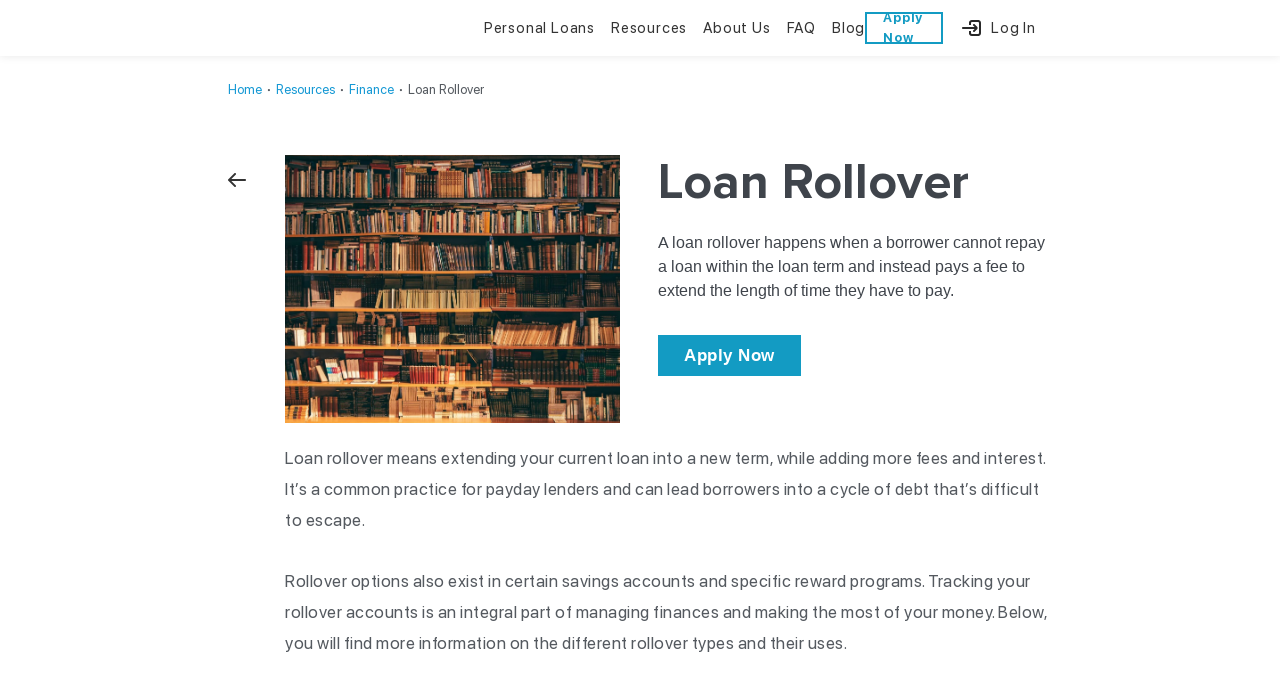

--- FILE ---
content_type: text/html; charset=UTF-8
request_url: https://www.creditninja.com/finance/loan-rollover/
body_size: 42163
content:
<!doctype html>
<html lang="en-US">
<head><meta charset="UTF-8"><script>if(navigator.userAgent.match(/MSIE|Internet Explorer/i)||navigator.userAgent.match(/Trident\/7\..*?rv:11/i)){var href=document.location.href;if(!href.match(/[?&]nowprocket/)){if(href.indexOf("?")==-1){if(href.indexOf("#")==-1){document.location.href=href+"?nowprocket=1"}else{document.location.href=href.replace("#","?nowprocket=1#")}}else{if(href.indexOf("#")==-1){document.location.href=href+"&nowprocket=1"}else{document.location.href=href.replace("#","&nowprocket=1#")}}}}</script><script>(()=>{class RocketLazyLoadScripts{constructor(){this.v="2.0.4",this.userEvents=["keydown","keyup","mousedown","mouseup","mousemove","mouseover","mouseout","touchmove","touchstart","touchend","touchcancel","wheel","click","dblclick","input"],this.attributeEvents=["onblur","onclick","oncontextmenu","ondblclick","onfocus","onmousedown","onmouseenter","onmouseleave","onmousemove","onmouseout","onmouseover","onmouseup","onmousewheel","onscroll","onsubmit"]}async t(){this.i(),this.o(),/iP(ad|hone)/.test(navigator.userAgent)&&this.h(),this.u(),this.l(this),this.m(),this.k(this),this.p(this),this._(),await Promise.all([this.R(),this.L()]),this.lastBreath=Date.now(),this.S(this),this.P(),this.D(),this.O(),this.M(),await this.C(this.delayedScripts.normal),await this.C(this.delayedScripts.defer),await this.C(this.delayedScripts.async),await this.T(),await this.F(),await this.j(),await this.A(),window.dispatchEvent(new Event("rocket-allScriptsLoaded")),this.everythingLoaded=!0,this.lastTouchEnd&&await new Promise(t=>setTimeout(t,500-Date.now()+this.lastTouchEnd)),this.I(),this.H(),this.U(),this.W()}i(){this.CSPIssue=sessionStorage.getItem("rocketCSPIssue"),document.addEventListener("securitypolicyviolation",t=>{this.CSPIssue||"script-src-elem"!==t.violatedDirective||"data"!==t.blockedURI||(this.CSPIssue=!0,sessionStorage.setItem("rocketCSPIssue",!0))},{isRocket:!0})}o(){window.addEventListener("pageshow",t=>{this.persisted=t.persisted,this.realWindowLoadedFired=!0},{isRocket:!0}),window.addEventListener("pagehide",()=>{this.onFirstUserAction=null},{isRocket:!0})}h(){let t;function e(e){t=e}window.addEventListener("touchstart",e,{isRocket:!0}),window.addEventListener("touchend",function i(o){o.changedTouches[0]&&t.changedTouches[0]&&Math.abs(o.changedTouches[0].pageX-t.changedTouches[0].pageX)<10&&Math.abs(o.changedTouches[0].pageY-t.changedTouches[0].pageY)<10&&o.timeStamp-t.timeStamp<200&&(window.removeEventListener("touchstart",e,{isRocket:!0}),window.removeEventListener("touchend",i,{isRocket:!0}),"INPUT"===o.target.tagName&&"text"===o.target.type||(o.target.dispatchEvent(new TouchEvent("touchend",{target:o.target,bubbles:!0})),o.target.dispatchEvent(new MouseEvent("mouseover",{target:o.target,bubbles:!0})),o.target.dispatchEvent(new PointerEvent("click",{target:o.target,bubbles:!0,cancelable:!0,detail:1,clientX:o.changedTouches[0].clientX,clientY:o.changedTouches[0].clientY})),event.preventDefault()))},{isRocket:!0})}q(t){this.userActionTriggered||("mousemove"!==t.type||this.firstMousemoveIgnored?"keyup"===t.type||"mouseover"===t.type||"mouseout"===t.type||(this.userActionTriggered=!0,this.onFirstUserAction&&this.onFirstUserAction()):this.firstMousemoveIgnored=!0),"click"===t.type&&t.preventDefault(),t.stopPropagation(),t.stopImmediatePropagation(),"touchstart"===this.lastEvent&&"touchend"===t.type&&(this.lastTouchEnd=Date.now()),"click"===t.type&&(this.lastTouchEnd=0),this.lastEvent=t.type,t.composedPath&&t.composedPath()[0].getRootNode()instanceof ShadowRoot&&(t.rocketTarget=t.composedPath()[0]),this.savedUserEvents.push(t)}u(){this.savedUserEvents=[],this.userEventHandler=this.q.bind(this),this.userEvents.forEach(t=>window.addEventListener(t,this.userEventHandler,{passive:!1,isRocket:!0})),document.addEventListener("visibilitychange",this.userEventHandler,{isRocket:!0})}U(){this.userEvents.forEach(t=>window.removeEventListener(t,this.userEventHandler,{passive:!1,isRocket:!0})),document.removeEventListener("visibilitychange",this.userEventHandler,{isRocket:!0}),this.savedUserEvents.forEach(t=>{(t.rocketTarget||t.target).dispatchEvent(new window[t.constructor.name](t.type,t))})}m(){const t="return false",e=Array.from(this.attributeEvents,t=>"data-rocket-"+t),i="["+this.attributeEvents.join("],[")+"]",o="[data-rocket-"+this.attributeEvents.join("],[data-rocket-")+"]",s=(e,i,o)=>{o&&o!==t&&(e.setAttribute("data-rocket-"+i,o),e["rocket"+i]=new Function("event",o),e.setAttribute(i,t))};new MutationObserver(t=>{for(const n of t)"attributes"===n.type&&(n.attributeName.startsWith("data-rocket-")||this.everythingLoaded?n.attributeName.startsWith("data-rocket-")&&this.everythingLoaded&&this.N(n.target,n.attributeName.substring(12)):s(n.target,n.attributeName,n.target.getAttribute(n.attributeName))),"childList"===n.type&&n.addedNodes.forEach(t=>{if(t.nodeType===Node.ELEMENT_NODE)if(this.everythingLoaded)for(const i of[t,...t.querySelectorAll(o)])for(const t of i.getAttributeNames())e.includes(t)&&this.N(i,t.substring(12));else for(const e of[t,...t.querySelectorAll(i)])for(const t of e.getAttributeNames())this.attributeEvents.includes(t)&&s(e,t,e.getAttribute(t))})}).observe(document,{subtree:!0,childList:!0,attributeFilter:[...this.attributeEvents,...e]})}I(){this.attributeEvents.forEach(t=>{document.querySelectorAll("[data-rocket-"+t+"]").forEach(e=>{this.N(e,t)})})}N(t,e){const i=t.getAttribute("data-rocket-"+e);i&&(t.setAttribute(e,i),t.removeAttribute("data-rocket-"+e))}k(t){Object.defineProperty(HTMLElement.prototype,"onclick",{get(){return this.rocketonclick||null},set(e){this.rocketonclick=e,this.setAttribute(t.everythingLoaded?"onclick":"data-rocket-onclick","this.rocketonclick(event)")}})}S(t){function e(e,i){let o=e[i];e[i]=null,Object.defineProperty(e,i,{get:()=>o,set(s){t.everythingLoaded?o=s:e["rocket"+i]=o=s}})}e(document,"onreadystatechange"),e(window,"onload"),e(window,"onpageshow");try{Object.defineProperty(document,"readyState",{get:()=>t.rocketReadyState,set(e){t.rocketReadyState=e},configurable:!0}),document.readyState="loading"}catch(t){console.log("WPRocket DJE readyState conflict, bypassing")}}l(t){this.originalAddEventListener=EventTarget.prototype.addEventListener,this.originalRemoveEventListener=EventTarget.prototype.removeEventListener,this.savedEventListeners=[],EventTarget.prototype.addEventListener=function(e,i,o){o&&o.isRocket||!t.B(e,this)&&!t.userEvents.includes(e)||t.B(e,this)&&!t.userActionTriggered||e.startsWith("rocket-")||t.everythingLoaded?t.originalAddEventListener.call(this,e,i,o):(t.savedEventListeners.push({target:this,remove:!1,type:e,func:i,options:o}),"mouseenter"!==e&&"mouseleave"!==e||t.originalAddEventListener.call(this,e,t.savedUserEvents.push,o))},EventTarget.prototype.removeEventListener=function(e,i,o){o&&o.isRocket||!t.B(e,this)&&!t.userEvents.includes(e)||t.B(e,this)&&!t.userActionTriggered||e.startsWith("rocket-")||t.everythingLoaded?t.originalRemoveEventListener.call(this,e,i,o):t.savedEventListeners.push({target:this,remove:!0,type:e,func:i,options:o})}}J(t,e){this.savedEventListeners=this.savedEventListeners.filter(i=>{let o=i.type,s=i.target||window;return e!==o||t!==s||(this.B(o,s)&&(i.type="rocket-"+o),this.$(i),!1)})}H(){EventTarget.prototype.addEventListener=this.originalAddEventListener,EventTarget.prototype.removeEventListener=this.originalRemoveEventListener,this.savedEventListeners.forEach(t=>this.$(t))}$(t){t.remove?this.originalRemoveEventListener.call(t.target,t.type,t.func,t.options):this.originalAddEventListener.call(t.target,t.type,t.func,t.options)}p(t){let e;function i(e){return t.everythingLoaded?e:e.split(" ").map(t=>"load"===t||t.startsWith("load.")?"rocket-jquery-load":t).join(" ")}function o(o){function s(e){const s=o.fn[e];o.fn[e]=o.fn.init.prototype[e]=function(){return this[0]===window&&t.userActionTriggered&&("string"==typeof arguments[0]||arguments[0]instanceof String?arguments[0]=i(arguments[0]):"object"==typeof arguments[0]&&Object.keys(arguments[0]).forEach(t=>{const e=arguments[0][t];delete arguments[0][t],arguments[0][i(t)]=e})),s.apply(this,arguments),this}}if(o&&o.fn&&!t.allJQueries.includes(o)){const e={DOMContentLoaded:[],"rocket-DOMContentLoaded":[]};for(const t in e)document.addEventListener(t,()=>{e[t].forEach(t=>t())},{isRocket:!0});o.fn.ready=o.fn.init.prototype.ready=function(i){function s(){parseInt(o.fn.jquery)>2?setTimeout(()=>i.bind(document)(o)):i.bind(document)(o)}return"function"==typeof i&&(t.realDomReadyFired?!t.userActionTriggered||t.fauxDomReadyFired?s():e["rocket-DOMContentLoaded"].push(s):e.DOMContentLoaded.push(s)),o([])},s("on"),s("one"),s("off"),t.allJQueries.push(o)}e=o}t.allJQueries=[],o(window.jQuery),Object.defineProperty(window,"jQuery",{get:()=>e,set(t){o(t)}})}P(){const t=new Map;document.write=document.writeln=function(e){const i=document.currentScript,o=document.createRange(),s=i.parentElement;let n=t.get(i);void 0===n&&(n=i.nextSibling,t.set(i,n));const c=document.createDocumentFragment();o.setStart(c,0),c.appendChild(o.createContextualFragment(e)),s.insertBefore(c,n)}}async R(){return new Promise(t=>{this.userActionTriggered?t():this.onFirstUserAction=t})}async L(){return new Promise(t=>{document.addEventListener("DOMContentLoaded",()=>{this.realDomReadyFired=!0,t()},{isRocket:!0})})}async j(){return this.realWindowLoadedFired?Promise.resolve():new Promise(t=>{window.addEventListener("load",t,{isRocket:!0})})}M(){this.pendingScripts=[];this.scriptsMutationObserver=new MutationObserver(t=>{for(const e of t)e.addedNodes.forEach(t=>{"SCRIPT"!==t.tagName||t.noModule||t.isWPRocket||this.pendingScripts.push({script:t,promise:new Promise(e=>{const i=()=>{const i=this.pendingScripts.findIndex(e=>e.script===t);i>=0&&this.pendingScripts.splice(i,1),e()};t.addEventListener("load",i,{isRocket:!0}),t.addEventListener("error",i,{isRocket:!0}),setTimeout(i,1e3)})})})}),this.scriptsMutationObserver.observe(document,{childList:!0,subtree:!0})}async F(){await this.X(),this.pendingScripts.length?(await this.pendingScripts[0].promise,await this.F()):this.scriptsMutationObserver.disconnect()}D(){this.delayedScripts={normal:[],async:[],defer:[]},document.querySelectorAll("script[type$=rocketlazyloadscript]").forEach(t=>{t.hasAttribute("data-rocket-src")?t.hasAttribute("async")&&!1!==t.async?this.delayedScripts.async.push(t):t.hasAttribute("defer")&&!1!==t.defer||"module"===t.getAttribute("data-rocket-type")?this.delayedScripts.defer.push(t):this.delayedScripts.normal.push(t):this.delayedScripts.normal.push(t)})}async _(){await this.L();let t=[];document.querySelectorAll("script[type$=rocketlazyloadscript][data-rocket-src]").forEach(e=>{let i=e.getAttribute("data-rocket-src");if(i&&!i.startsWith("data:")){i.startsWith("//")&&(i=location.protocol+i);try{const o=new URL(i).origin;o!==location.origin&&t.push({src:o,crossOrigin:e.crossOrigin||"module"===e.getAttribute("data-rocket-type")})}catch(t){}}}),t=[...new Map(t.map(t=>[JSON.stringify(t),t])).values()],this.Y(t,"preconnect")}async G(t){if(await this.K(),!0!==t.noModule||!("noModule"in HTMLScriptElement.prototype))return new Promise(e=>{let i;function o(){(i||t).setAttribute("data-rocket-status","executed"),e()}try{if(navigator.userAgent.includes("Firefox/")||""===navigator.vendor||this.CSPIssue)i=document.createElement("script"),[...t.attributes].forEach(t=>{let e=t.nodeName;"type"!==e&&("data-rocket-type"===e&&(e="type"),"data-rocket-src"===e&&(e="src"),i.setAttribute(e,t.nodeValue))}),t.text&&(i.text=t.text),t.nonce&&(i.nonce=t.nonce),i.hasAttribute("src")?(i.addEventListener("load",o,{isRocket:!0}),i.addEventListener("error",()=>{i.setAttribute("data-rocket-status","failed-network"),e()},{isRocket:!0}),setTimeout(()=>{i.isConnected||e()},1)):(i.text=t.text,o()),i.isWPRocket=!0,t.parentNode.replaceChild(i,t);else{const i=t.getAttribute("data-rocket-type"),s=t.getAttribute("data-rocket-src");i?(t.type=i,t.removeAttribute("data-rocket-type")):t.removeAttribute("type"),t.addEventListener("load",o,{isRocket:!0}),t.addEventListener("error",i=>{this.CSPIssue&&i.target.src.startsWith("data:")?(console.log("WPRocket: CSP fallback activated"),t.removeAttribute("src"),this.G(t).then(e)):(t.setAttribute("data-rocket-status","failed-network"),e())},{isRocket:!0}),s?(t.fetchPriority="high",t.removeAttribute("data-rocket-src"),t.src=s):t.src="data:text/javascript;base64,"+window.btoa(unescape(encodeURIComponent(t.text)))}}catch(i){t.setAttribute("data-rocket-status","failed-transform"),e()}});t.setAttribute("data-rocket-status","skipped")}async C(t){const e=t.shift();return e?(e.isConnected&&await this.G(e),this.C(t)):Promise.resolve()}O(){this.Y([...this.delayedScripts.normal,...this.delayedScripts.defer,...this.delayedScripts.async],"preload")}Y(t,e){this.trash=this.trash||[];let i=!0;var o=document.createDocumentFragment();t.forEach(t=>{const s=t.getAttribute&&t.getAttribute("data-rocket-src")||t.src;if(s&&!s.startsWith("data:")){const n=document.createElement("link");n.href=s,n.rel=e,"preconnect"!==e&&(n.as="script",n.fetchPriority=i?"high":"low"),t.getAttribute&&"module"===t.getAttribute("data-rocket-type")&&(n.crossOrigin=!0),t.crossOrigin&&(n.crossOrigin=t.crossOrigin),t.integrity&&(n.integrity=t.integrity),t.nonce&&(n.nonce=t.nonce),o.appendChild(n),this.trash.push(n),i=!1}}),document.head.appendChild(o)}W(){this.trash.forEach(t=>t.remove())}async T(){try{document.readyState="interactive"}catch(t){}this.fauxDomReadyFired=!0;try{await this.K(),this.J(document,"readystatechange"),document.dispatchEvent(new Event("rocket-readystatechange")),await this.K(),document.rocketonreadystatechange&&document.rocketonreadystatechange(),await this.K(),this.J(document,"DOMContentLoaded"),document.dispatchEvent(new Event("rocket-DOMContentLoaded")),await this.K(),this.J(window,"DOMContentLoaded"),window.dispatchEvent(new Event("rocket-DOMContentLoaded"))}catch(t){console.error(t)}}async A(){try{document.readyState="complete"}catch(t){}try{await this.K(),this.J(document,"readystatechange"),document.dispatchEvent(new Event("rocket-readystatechange")),await this.K(),document.rocketonreadystatechange&&document.rocketonreadystatechange(),await this.K(),this.J(window,"load"),window.dispatchEvent(new Event("rocket-load")),await this.K(),window.rocketonload&&window.rocketonload(),await this.K(),this.allJQueries.forEach(t=>t(window).trigger("rocket-jquery-load")),await this.K(),this.J(window,"pageshow");const t=new Event("rocket-pageshow");t.persisted=this.persisted,window.dispatchEvent(t),await this.K(),window.rocketonpageshow&&window.rocketonpageshow({persisted:this.persisted})}catch(t){console.error(t)}}async K(){Date.now()-this.lastBreath>45&&(await this.X(),this.lastBreath=Date.now())}async X(){return document.hidden?new Promise(t=>setTimeout(t)):new Promise(t=>requestAnimationFrame(t))}B(t,e){return e===document&&"readystatechange"===t||(e===document&&"DOMContentLoaded"===t||(e===window&&"DOMContentLoaded"===t||(e===window&&"load"===t||e===window&&"pageshow"===t)))}static run(){(new RocketLazyLoadScripts).t()}}RocketLazyLoadScripts.run()})();</script>
	
	<meta name="viewport" content="width=device-width, initial-scale=1">
	<link rel="profile" href="https://gmpg.org/xfn/11">
	<script type="rocketlazyloadscript">
		(function() {
			const pixelUrl = 'https://creditninja.com/pixel/one_pixel';
			const referrer = window.document.referrer;
			const pixelImage = new Image();
			let finalUrl = `${pixelUrl}?referrer=${encodeURIComponent(referrer)}&landing_page=${encodeURIComponent(window.location.href)}`;
			pixelImage.src = finalUrl;
			console.log('query string', pixelImage.src);
		})();
	</script>
	<meta name='robots' content='index, follow, max-image-preview:large, max-snippet:-1, max-video-preview:-1' />
	<style>img:is([sizes="auto" i], [sizes^="auto," i]) { contain-intrinsic-size: 3000px 1500px }</style>
	
<!-- Google Tag Manager for WordPress by gtm4wp.com -->
<script data-cfasync="false" data-pagespeed-no-defer>
	var gtm4wp_datalayer_name = "dataLayer";
	var dataLayer = dataLayer || [];
</script>
<!-- End Google Tag Manager for WordPress by gtm4wp.com -->
	<!-- This site is optimized with the Yoast SEO Premium plugin v26.3 (Yoast SEO v26.3) - https://yoast.com/wordpress/plugins/seo/ -->
	<title>Loan Rollover - CreditNinja</title><link rel="preload" data-rocket-preload as="image" href="https://www.creditninja.com/wp-content/uploads/2020/04/financial-glossary-term-scaled.jpg" fetchpriority="high">
	<meta name="description" content="A loan rollover is the process of money being renewed in one account or transferred into another. Learn about the basics of rollovers and potential risks." />
	<link rel="canonical" href="https://www.creditninja.com/finance/loan-rollover/" />
	<meta property="og:locale" content="en_US" />
	<meta property="og:type" content="article" />
	<meta property="og:title" content="Loan Rollover" />
	<meta property="og:description" content="A loan rollover happens when a borrower cannot repay a loan within the loan term and instead pays a fee to extend the length of time they have to pay." />
	<meta property="og:url" content="https://www.creditninja.com/finance/loan-rollover/" />
	<meta property="og:site_name" content="CreditNinja" />
	<meta property="article:publisher" content="https://www.facebook.com/creditninjacom/" />
	<meta property="article:modified_time" content="2025-09-23T19:16:14+00:00" />
	<meta property="og:image" content="https://www.creditninja.com/wp-content/uploads/2020/04/financial-glossary-term-scaled.jpg" />
	<meta property="og:image:width" content="2048" />
	<meta property="og:image:height" content="1201" />
	<meta property="og:image:type" content="image/jpeg" />
	<meta name="twitter:card" content="summary_large_image" />
	<meta name="twitter:site" content="@CreditNinjaCom" />
	<meta name="twitter:label1" content="Est. reading time" />
	<meta name="twitter:data1" content="4 minutes" />
	<script type="application/ld+json" class="yoast-schema-graph">{"@context":"https://schema.org","@graph":[{"@type":"WebPage","@id":"https://www.creditninja.com/finance/loan-rollover/","url":"https://www.creditninja.com/finance/loan-rollover/","name":"Loan Rollover - CreditNinja","isPartOf":{"@id":"https://www.creditninja.com/#website"},"primaryImageOfPage":{"@id":"https://www.creditninja.com/finance/loan-rollover/#primaryimage"},"image":{"@id":"https://www.creditninja.com/finance/loan-rollover/#primaryimage"},"thumbnailUrl":"https://www.creditninja.com/wp-content/uploads/2020/04/financial-glossary-term-scaled.jpg","datePublished":"2021-12-25T15:58:00+00:00","dateModified":"2025-09-23T19:16:14+00:00","description":"A loan rollover is the process of money being renewed in one account or transferred into another. Learn about the basics of rollovers and potential risks.","breadcrumb":{"@id":"https://www.creditninja.com/finance/loan-rollover/#breadcrumb"},"inLanguage":"en-US","potentialAction":[{"@type":"ReadAction","target":["https://www.creditninja.com/finance/loan-rollover/"]}],"author":[{"@type":"Person","name":"Nooreen B","url":"https://www.creditninja.com/blog/author/nooreen/","role":"Author"}]},{"@type":"ImageObject","inLanguage":"en-US","@id":"https://www.creditninja.com/finance/loan-rollover/#primaryimage","url":"https://www.creditninja.com/wp-content/uploads/2020/04/financial-glossary-term-scaled.jpg","contentUrl":"https://www.creditninja.com/wp-content/uploads/2020/04/financial-glossary-term-scaled.jpg","width":2048,"height":1201,"caption":"What is a fixed-rate loan"},{"@type":"BreadcrumbList","@id":"https://www.creditninja.com/finance/loan-rollover/#breadcrumb","itemListElement":[{"@type":"ListItem","position":1,"name":"Home","item":"https://www.creditninja.com/"},{"@type":"ListItem","position":2,"name":"Resources","item":"https://www.creditninja.com/resources/"},{"@type":"ListItem","position":3,"name":"Finance","item":"https://www.creditninja.com/finance/"},{"@type":"ListItem","position":4,"name":"Loan Rollover"}]},{"@type":"WebSite","@id":"https://www.creditninja.com/#website","url":"https://www.creditninja.com/","name":"CreditNinja","description":"","publisher":{"@id":"https://www.creditninja.com/#organization"},"potentialAction":[{"@type":"SearchAction","target":{"@type":"EntryPoint","urlTemplate":"https://www.creditninja.com/?s={search_term_string}"},"query-input":{"@type":"PropertyValueSpecification","valueRequired":true,"valueName":"search_term_string"}}],"inLanguage":"en-US"},{"@type":"Organization","@id":"https://www.creditninja.com/#organization","name":"CreditNinja","url":"https://www.creditninja.com/","logo":{"@type":"ImageObject","inLanguage":"en-US","@id":"https://www.creditninja.com/#/schema/logo/image/","url":"https://www.creditninja.com/wp-content/uploads/2021/04/creditninja-logo.png","contentUrl":"https://www.creditninja.com/wp-content/uploads/2021/04/creditninja-logo.png","width":2048,"height":346,"caption":"CreditNinja"},"image":{"@id":"https://www.creditninja.com/#/schema/logo/image/"},"sameAs":["https://www.facebook.com/creditninjacom/","https://x.com/CreditNinjaCom","https://www.instagram.com/creditninjacom/","https://www.linkedin.com/company/creditninja/","https://www.bbb.org/us/il/chicago/profile/loans/creditninja-0654-90019560/customer-reviews","https://www.youtube.com/channel/UCP0JEXulo3G1CZ-4PDDcOgQ"]}]}</script>
	<!-- / Yoast SEO Premium plugin. -->


<link rel='dns-prefetch' href='//www.creditninja.com' />
<link rel='dns-prefetch' href='//a.omappapi.com' />
<link rel="alternate" type="application/rss+xml" title="CreditNinja &raquo; Feed" href="https://www.creditninja.com/feed/" />
<link rel="alternate" type="application/rss+xml" title="CreditNinja &raquo; Comments Feed" href="https://www.creditninja.com/comments/feed/" />
<script type="rocketlazyloadscript">
window._wpemojiSettings = {"baseUrl":"https:\/\/s.w.org\/images\/core\/emoji\/16.0.1\/72x72\/","ext":".png","svgUrl":"https:\/\/s.w.org\/images\/core\/emoji\/16.0.1\/svg\/","svgExt":".svg","source":{"concatemoji":"https:\/\/www.creditninja.com\/wp-includes\/js\/wp-emoji-release.min.js?ver=6.8.3"}};
/*! This file is auto-generated */
!function(s,n){var o,i,e;function c(e){try{var t={supportTests:e,timestamp:(new Date).valueOf()};sessionStorage.setItem(o,JSON.stringify(t))}catch(e){}}function p(e,t,n){e.clearRect(0,0,e.canvas.width,e.canvas.height),e.fillText(t,0,0);var t=new Uint32Array(e.getImageData(0,0,e.canvas.width,e.canvas.height).data),a=(e.clearRect(0,0,e.canvas.width,e.canvas.height),e.fillText(n,0,0),new Uint32Array(e.getImageData(0,0,e.canvas.width,e.canvas.height).data));return t.every(function(e,t){return e===a[t]})}function u(e,t){e.clearRect(0,0,e.canvas.width,e.canvas.height),e.fillText(t,0,0);for(var n=e.getImageData(16,16,1,1),a=0;a<n.data.length;a++)if(0!==n.data[a])return!1;return!0}function f(e,t,n,a){switch(t){case"flag":return n(e,"\ud83c\udff3\ufe0f\u200d\u26a7\ufe0f","\ud83c\udff3\ufe0f\u200b\u26a7\ufe0f")?!1:!n(e,"\ud83c\udde8\ud83c\uddf6","\ud83c\udde8\u200b\ud83c\uddf6")&&!n(e,"\ud83c\udff4\udb40\udc67\udb40\udc62\udb40\udc65\udb40\udc6e\udb40\udc67\udb40\udc7f","\ud83c\udff4\u200b\udb40\udc67\u200b\udb40\udc62\u200b\udb40\udc65\u200b\udb40\udc6e\u200b\udb40\udc67\u200b\udb40\udc7f");case"emoji":return!a(e,"\ud83e\udedf")}return!1}function g(e,t,n,a){var r="undefined"!=typeof WorkerGlobalScope&&self instanceof WorkerGlobalScope?new OffscreenCanvas(300,150):s.createElement("canvas"),o=r.getContext("2d",{willReadFrequently:!0}),i=(o.textBaseline="top",o.font="600 32px Arial",{});return e.forEach(function(e){i[e]=t(o,e,n,a)}),i}function t(e){var t=s.createElement("script");t.src=e,t.defer=!0,s.head.appendChild(t)}"undefined"!=typeof Promise&&(o="wpEmojiSettingsSupports",i=["flag","emoji"],n.supports={everything:!0,everythingExceptFlag:!0},e=new Promise(function(e){s.addEventListener("DOMContentLoaded",e,{once:!0})}),new Promise(function(t){var n=function(){try{var e=JSON.parse(sessionStorage.getItem(o));if("object"==typeof e&&"number"==typeof e.timestamp&&(new Date).valueOf()<e.timestamp+604800&&"object"==typeof e.supportTests)return e.supportTests}catch(e){}return null}();if(!n){if("undefined"!=typeof Worker&&"undefined"!=typeof OffscreenCanvas&&"undefined"!=typeof URL&&URL.createObjectURL&&"undefined"!=typeof Blob)try{var e="postMessage("+g.toString()+"("+[JSON.stringify(i),f.toString(),p.toString(),u.toString()].join(",")+"));",a=new Blob([e],{type:"text/javascript"}),r=new Worker(URL.createObjectURL(a),{name:"wpTestEmojiSupports"});return void(r.onmessage=function(e){c(n=e.data),r.terminate(),t(n)})}catch(e){}c(n=g(i,f,p,u))}t(n)}).then(function(e){for(var t in e)n.supports[t]=e[t],n.supports.everything=n.supports.everything&&n.supports[t],"flag"!==t&&(n.supports.everythingExceptFlag=n.supports.everythingExceptFlag&&n.supports[t]);n.supports.everythingExceptFlag=n.supports.everythingExceptFlag&&!n.supports.flag,n.DOMReady=!1,n.readyCallback=function(){n.DOMReady=!0}}).then(function(){return e}).then(function(){var e;n.supports.everything||(n.readyCallback(),(e=n.source||{}).concatemoji?t(e.concatemoji):e.wpemoji&&e.twemoji&&(t(e.twemoji),t(e.wpemoji)))}))}((window,document),window._wpemojiSettings);
</script>
<style id='wp-emoji-styles-inline-css'>

	img.wp-smiley, img.emoji {
		display: inline !important;
		border: none !important;
		box-shadow: none !important;
		height: 1em !important;
		width: 1em !important;
		margin: 0 0.07em !important;
		vertical-align: -0.1em !important;
		background: none !important;
		padding: 0 !important;
	}
</style>
<link rel='stylesheet' id='wp-block-library-css' href='https://www.creditninja.com/wp-includes/css/dist/block-library/style.min.css?ver=6.8.3' media='all' />
<style id='classic-theme-styles-inline-css'>
/*! This file is auto-generated */
.wp-block-button__link{color:#fff;background-color:#32373c;border-radius:9999px;box-shadow:none;text-decoration:none;padding:calc(.667em + 2px) calc(1.333em + 2px);font-size:1.125em}.wp-block-file__button{background:#32373c;color:#fff;text-decoration:none}
</style>
<style id='global-styles-inline-css'>
:root{--wp--preset--aspect-ratio--square: 1;--wp--preset--aspect-ratio--4-3: 4/3;--wp--preset--aspect-ratio--3-4: 3/4;--wp--preset--aspect-ratio--3-2: 3/2;--wp--preset--aspect-ratio--2-3: 2/3;--wp--preset--aspect-ratio--16-9: 16/9;--wp--preset--aspect-ratio--9-16: 9/16;--wp--preset--color--black: #000000;--wp--preset--color--cyan-bluish-gray: #abb8c3;--wp--preset--color--white: #ffffff;--wp--preset--color--pale-pink: #f78da7;--wp--preset--color--vivid-red: #cf2e2e;--wp--preset--color--luminous-vivid-orange: #ff6900;--wp--preset--color--luminous-vivid-amber: #fcb900;--wp--preset--color--light-green-cyan: #7bdcb5;--wp--preset--color--vivid-green-cyan: #00d084;--wp--preset--color--pale-cyan-blue: #8ed1fc;--wp--preset--color--vivid-cyan-blue: #0693e3;--wp--preset--color--vivid-purple: #9b51e0;--wp--preset--gradient--vivid-cyan-blue-to-vivid-purple: linear-gradient(135deg,rgba(6,147,227,1) 0%,rgb(155,81,224) 100%);--wp--preset--gradient--light-green-cyan-to-vivid-green-cyan: linear-gradient(135deg,rgb(122,220,180) 0%,rgb(0,208,130) 100%);--wp--preset--gradient--luminous-vivid-amber-to-luminous-vivid-orange: linear-gradient(135deg,rgba(252,185,0,1) 0%,rgba(255,105,0,1) 100%);--wp--preset--gradient--luminous-vivid-orange-to-vivid-red: linear-gradient(135deg,rgba(255,105,0,1) 0%,rgb(207,46,46) 100%);--wp--preset--gradient--very-light-gray-to-cyan-bluish-gray: linear-gradient(135deg,rgb(238,238,238) 0%,rgb(169,184,195) 100%);--wp--preset--gradient--cool-to-warm-spectrum: linear-gradient(135deg,rgb(74,234,220) 0%,rgb(151,120,209) 20%,rgb(207,42,186) 40%,rgb(238,44,130) 60%,rgb(251,105,98) 80%,rgb(254,248,76) 100%);--wp--preset--gradient--blush-light-purple: linear-gradient(135deg,rgb(255,206,236) 0%,rgb(152,150,240) 100%);--wp--preset--gradient--blush-bordeaux: linear-gradient(135deg,rgb(254,205,165) 0%,rgb(254,45,45) 50%,rgb(107,0,62) 100%);--wp--preset--gradient--luminous-dusk: linear-gradient(135deg,rgb(255,203,112) 0%,rgb(199,81,192) 50%,rgb(65,88,208) 100%);--wp--preset--gradient--pale-ocean: linear-gradient(135deg,rgb(255,245,203) 0%,rgb(182,227,212) 50%,rgb(51,167,181) 100%);--wp--preset--gradient--electric-grass: linear-gradient(135deg,rgb(202,248,128) 0%,rgb(113,206,126) 100%);--wp--preset--gradient--midnight: linear-gradient(135deg,rgb(2,3,129) 0%,rgb(40,116,252) 100%);--wp--preset--font-size--small: 13px;--wp--preset--font-size--medium: 20px;--wp--preset--font-size--large: 36px;--wp--preset--font-size--x-large: 42px;--wp--preset--spacing--20: 0.44rem;--wp--preset--spacing--30: 0.67rem;--wp--preset--spacing--40: 1rem;--wp--preset--spacing--50: 1.5rem;--wp--preset--spacing--60: 2.25rem;--wp--preset--spacing--70: 3.38rem;--wp--preset--spacing--80: 5.06rem;--wp--preset--shadow--natural: 6px 6px 9px rgba(0, 0, 0, 0.2);--wp--preset--shadow--deep: 12px 12px 50px rgba(0, 0, 0, 0.4);--wp--preset--shadow--sharp: 6px 6px 0px rgba(0, 0, 0, 0.2);--wp--preset--shadow--outlined: 6px 6px 0px -3px rgba(255, 255, 255, 1), 6px 6px rgba(0, 0, 0, 1);--wp--preset--shadow--crisp: 6px 6px 0px rgba(0, 0, 0, 1);}:where(.is-layout-flex){gap: 0.5em;}:where(.is-layout-grid){gap: 0.5em;}body .is-layout-flex{display: flex;}.is-layout-flex{flex-wrap: wrap;align-items: center;}.is-layout-flex > :is(*, div){margin: 0;}body .is-layout-grid{display: grid;}.is-layout-grid > :is(*, div){margin: 0;}:where(.wp-block-columns.is-layout-flex){gap: 2em;}:where(.wp-block-columns.is-layout-grid){gap: 2em;}:where(.wp-block-post-template.is-layout-flex){gap: 1.25em;}:where(.wp-block-post-template.is-layout-grid){gap: 1.25em;}.has-black-color{color: var(--wp--preset--color--black) !important;}.has-cyan-bluish-gray-color{color: var(--wp--preset--color--cyan-bluish-gray) !important;}.has-white-color{color: var(--wp--preset--color--white) !important;}.has-pale-pink-color{color: var(--wp--preset--color--pale-pink) !important;}.has-vivid-red-color{color: var(--wp--preset--color--vivid-red) !important;}.has-luminous-vivid-orange-color{color: var(--wp--preset--color--luminous-vivid-orange) !important;}.has-luminous-vivid-amber-color{color: var(--wp--preset--color--luminous-vivid-amber) !important;}.has-light-green-cyan-color{color: var(--wp--preset--color--light-green-cyan) !important;}.has-vivid-green-cyan-color{color: var(--wp--preset--color--vivid-green-cyan) !important;}.has-pale-cyan-blue-color{color: var(--wp--preset--color--pale-cyan-blue) !important;}.has-vivid-cyan-blue-color{color: var(--wp--preset--color--vivid-cyan-blue) !important;}.has-vivid-purple-color{color: var(--wp--preset--color--vivid-purple) !important;}.has-black-background-color{background-color: var(--wp--preset--color--black) !important;}.has-cyan-bluish-gray-background-color{background-color: var(--wp--preset--color--cyan-bluish-gray) !important;}.has-white-background-color{background-color: var(--wp--preset--color--white) !important;}.has-pale-pink-background-color{background-color: var(--wp--preset--color--pale-pink) !important;}.has-vivid-red-background-color{background-color: var(--wp--preset--color--vivid-red) !important;}.has-luminous-vivid-orange-background-color{background-color: var(--wp--preset--color--luminous-vivid-orange) !important;}.has-luminous-vivid-amber-background-color{background-color: var(--wp--preset--color--luminous-vivid-amber) !important;}.has-light-green-cyan-background-color{background-color: var(--wp--preset--color--light-green-cyan) !important;}.has-vivid-green-cyan-background-color{background-color: var(--wp--preset--color--vivid-green-cyan) !important;}.has-pale-cyan-blue-background-color{background-color: var(--wp--preset--color--pale-cyan-blue) !important;}.has-vivid-cyan-blue-background-color{background-color: var(--wp--preset--color--vivid-cyan-blue) !important;}.has-vivid-purple-background-color{background-color: var(--wp--preset--color--vivid-purple) !important;}.has-black-border-color{border-color: var(--wp--preset--color--black) !important;}.has-cyan-bluish-gray-border-color{border-color: var(--wp--preset--color--cyan-bluish-gray) !important;}.has-white-border-color{border-color: var(--wp--preset--color--white) !important;}.has-pale-pink-border-color{border-color: var(--wp--preset--color--pale-pink) !important;}.has-vivid-red-border-color{border-color: var(--wp--preset--color--vivid-red) !important;}.has-luminous-vivid-orange-border-color{border-color: var(--wp--preset--color--luminous-vivid-orange) !important;}.has-luminous-vivid-amber-border-color{border-color: var(--wp--preset--color--luminous-vivid-amber) !important;}.has-light-green-cyan-border-color{border-color: var(--wp--preset--color--light-green-cyan) !important;}.has-vivid-green-cyan-border-color{border-color: var(--wp--preset--color--vivid-green-cyan) !important;}.has-pale-cyan-blue-border-color{border-color: var(--wp--preset--color--pale-cyan-blue) !important;}.has-vivid-cyan-blue-border-color{border-color: var(--wp--preset--color--vivid-cyan-blue) !important;}.has-vivid-purple-border-color{border-color: var(--wp--preset--color--vivid-purple) !important;}.has-vivid-cyan-blue-to-vivid-purple-gradient-background{background: var(--wp--preset--gradient--vivid-cyan-blue-to-vivid-purple) !important;}.has-light-green-cyan-to-vivid-green-cyan-gradient-background{background: var(--wp--preset--gradient--light-green-cyan-to-vivid-green-cyan) !important;}.has-luminous-vivid-amber-to-luminous-vivid-orange-gradient-background{background: var(--wp--preset--gradient--luminous-vivid-amber-to-luminous-vivid-orange) !important;}.has-luminous-vivid-orange-to-vivid-red-gradient-background{background: var(--wp--preset--gradient--luminous-vivid-orange-to-vivid-red) !important;}.has-very-light-gray-to-cyan-bluish-gray-gradient-background{background: var(--wp--preset--gradient--very-light-gray-to-cyan-bluish-gray) !important;}.has-cool-to-warm-spectrum-gradient-background{background: var(--wp--preset--gradient--cool-to-warm-spectrum) !important;}.has-blush-light-purple-gradient-background{background: var(--wp--preset--gradient--blush-light-purple) !important;}.has-blush-bordeaux-gradient-background{background: var(--wp--preset--gradient--blush-bordeaux) !important;}.has-luminous-dusk-gradient-background{background: var(--wp--preset--gradient--luminous-dusk) !important;}.has-pale-ocean-gradient-background{background: var(--wp--preset--gradient--pale-ocean) !important;}.has-electric-grass-gradient-background{background: var(--wp--preset--gradient--electric-grass) !important;}.has-midnight-gradient-background{background: var(--wp--preset--gradient--midnight) !important;}.has-small-font-size{font-size: var(--wp--preset--font-size--small) !important;}.has-medium-font-size{font-size: var(--wp--preset--font-size--medium) !important;}.has-large-font-size{font-size: var(--wp--preset--font-size--large) !important;}.has-x-large-font-size{font-size: var(--wp--preset--font-size--x-large) !important;}
:where(.wp-block-post-template.is-layout-flex){gap: 1.25em;}:where(.wp-block-post-template.is-layout-grid){gap: 1.25em;}
:where(.wp-block-columns.is-layout-flex){gap: 2em;}:where(.wp-block-columns.is-layout-grid){gap: 2em;}
:root :where(.wp-block-pullquote){font-size: 1.5em;line-height: 1.6;}
</style>
<link data-minify="1" rel='stylesheet' id='lrc_style-css' href='https://www.creditninja.com/wp-content/cache/min/1/wp-content/plugins/repayment-calculator/repayment-calculator.css?ver=1764003171' media='all' />
<link rel='stylesheet' id='hello-elementor-css' href='https://www.creditninja.com/wp-content/themes/hello-elementor/style.min.css?ver=2.7.1' media='all' />
<link rel='stylesheet' id='hello-elementor-theme-style-css' href='https://www.creditninja.com/wp-content/themes/hello-elementor/theme.min.css?ver=2.7.1' media='all' />
<link rel='stylesheet' id='elementor-frontend-css' href='https://www.creditninja.com/wp-content/plugins/elementor/assets/css/frontend.min.css?ver=3.31.3' media='all' />
<link rel='stylesheet' id='elementor-post-11340-css' href='https://www.creditninja.com/wp-content/cache/background-css/1/www.creditninja.com/wp-content/uploads/elementor/css/post-11340.css?ver=1762443764&wpr_t=1764208338' media='all' />
<link data-minify="1" rel='stylesheet' id='header-css' href='https://www.creditninja.com/wp-content/cache/min/1/wp-content/themes/hello-elementor/assets/build/header/static/main.e65121cde0ca66a7bbe7.css?ver=1764003171' media='all' />
<link data-minify="1" rel='stylesheet' id='footer-css' href='https://www.creditninja.com/wp-content/cache/min/1/wp-content/themes/hello-elementor/assets/build/footer/static/main.54957ff3ac568987295a.css?ver=1764003171' media='all' />
<link rel='stylesheet' id='widget-breadcrumbs-css' href='https://www.creditninja.com/wp-content/plugins/elementor-pro/assets/css/widget-breadcrumbs.min.css?ver=3.31.2' media='all' />
<link rel='stylesheet' id='widget-call-to-action-css' href='https://www.creditninja.com/wp-content/plugins/elementor-pro/assets/css/widget-call-to-action.min.css?ver=3.31.2' media='all' />
<link rel='stylesheet' id='e-transitions-css' href='https://www.creditninja.com/wp-content/plugins/elementor-pro/assets/css/conditionals/transitions.min.css?ver=3.31.2' media='all' />
<link data-minify="1" rel='stylesheet' id='jet-tricks-frontend-css' href='https://www.creditninja.com/wp-content/cache/min/1/wp-content/plugins/jet-tricks/assets/css/jet-tricks-frontend.css?ver=1764003171' media='all' />
<link rel='stylesheet' id='widget-divider-css' href='https://www.creditninja.com/wp-content/plugins/elementor/assets/css/widget-divider.min.css?ver=3.31.3' media='all' />
<link rel='stylesheet' id='widget-heading-css' href='https://www.creditninja.com/wp-content/plugins/elementor/assets/css/widget-heading.min.css?ver=3.31.3' media='all' />
<link rel='stylesheet' id='widget-spacer-css' href='https://www.creditninja.com/wp-content/plugins/elementor/assets/css/widget-spacer.min.css?ver=3.31.3' media='all' />
<link rel='stylesheet' id='elementor-post-11324-css' href='https://www.creditninja.com/wp-content/uploads/elementor/css/post-11324.css?ver=1762443765' media='all' />
<link rel='stylesheet' id='elementor-post-11323-css' href='https://www.creditninja.com/wp-content/uploads/elementor/css/post-11323.css?ver=1762443765' media='all' />
<link rel='stylesheet' id='elementor-post-11372-css' href='https://www.creditninja.com/wp-content/uploads/elementor/css/post-11372.css?ver=1762443853' media='all' />
<link data-minify="1" rel='stylesheet' id='me_css-css' href='https://www.creditninja.com/wp-content/cache/min/1/wp-content/themes/hello-elementor/assets/css/me.css?ver=1764003171' media='all' />
<script type="rocketlazyloadscript" data-rocket-src="https://www.creditninja.com/wp-includes/js/jquery/jquery.min.js?ver=3.7.1" id="jquery-core-js" data-rocket-defer defer></script>
<script type="rocketlazyloadscript" data-rocket-src="https://www.creditninja.com/wp-includes/js/jquery/jquery-migrate.min.js?ver=3.4.1" id="jquery-migrate-js" data-rocket-defer defer></script>
<script type="rocketlazyloadscript" data-minify="1" data-rocket-src="https://www.creditninja.com/wp-content/cache/min/1/wp-content/plugins/repayment-calculator/repayment-calculator.js?ver=1764003169" id="lrc_script-js" data-rocket-defer defer></script>
<script type="rocketlazyloadscript" id="lrc_script-js-after">
lrc__rates = [];
</script>
<link rel="https://api.w.org/" href="https://www.creditninja.com/wp-json/" /><link rel="alternate" title="JSON" type="application/json" href="https://www.creditninja.com/wp-json/wp/v2/pages/7372" /><link rel="EditURI" type="application/rsd+xml" title="RSD" href="https://www.creditninja.com/xmlrpc.php?rsd" />
<link rel='shortlink' href='https://www.creditninja.com/?p=7372' />
<link rel="alternate" title="oEmbed (JSON)" type="application/json+oembed" href="https://www.creditninja.com/wp-json/oembed/1.0/embed?url=https%3A%2F%2Fwww.creditninja.com%2Ffinance%2Floan-rollover%2F" />
<link rel="alternate" title="oEmbed (XML)" type="text/xml+oembed" href="https://www.creditninja.com/wp-json/oembed/1.0/embed?url=https%3A%2F%2Fwww.creditninja.com%2Ffinance%2Floan-rollover%2F&#038;format=xml" />
    <style>
    .lrc {background: #CCCCCC;}
.lrc__fill, .lrc__handle {background: #245da2;}
.lrc-slider-label {color: #245da2;}
.creditscore {grid-template-columns: 19.2% 19.2% 19.2% 19.2% 19.2% ;}
.creditscore .excellent{color: #FFF;background-color: rgba(11,83,69,0.5);}
.creditscore .verygood {color: #FFF;background-color: rgba(57,181,74,0.5);}
.creditscore .good  {color: #FFF;background-color: rgba(252,161,64,0.5);}
.creditscore .fair{color: #FFF;background-color: rgba(241,89,42,0.5);}
.creditscore .poor {color: #FFF;background-color: rgba(231,76,60,0.5);}
.creditscore .excellent:hover, .creditscore input[type="radio"]:checked + .excellent {background-color: rgba(11,83,69,1);}
.creditscore .verygood:hover, .creditscore input[type="radio"]:checked + .verygood {background-color: rgba(57,181,74,1);}
.creditscore .good:hover, .creditscore input[type="radio"]:checked + .good {background-color: rgba(252,161,64,1);}
.creditscore .fair:hover, .creditscore input[type="radio"]:checked + .fair {background-color: rgba(241,89,42,1);}
.creditscore .poor:hover, .creditscore input[type="radio"]:checked + .poor {background-color: rgba(231,76,60,1);}
.creditscore input[type="radio"]:checked + .poor {background-color: rgba(231,76,60,1);}
.output-values output {color: #245da2;}
.lrc-inputs {border-color: #245da2;}
.lrc-outputs {background-color: #245da2;}
.lrc-down:after, .lrc-up:after, .lrc-up:before {background-color: #245da2;}
table td.table-label,table td.table-output {color: #FFFFFF;}
.lrc-down,.lrc-up {border-color: #245da2;}
.lrc-up:hover, .lrc-down:hover { background-color: #CCCCCC;}
.ltc_register .submit {background: #1a82c7;color:#FFFFFF;}
.ltc_register .submit:hover {background: #245da2;}   
    </style>
    <meta name="ti-site-data" content="eyJyIjoiMTowITc6MCEzMDowIiwibyI6Imh0dHBzOlwvXC93d3cuY3JlZGl0bmluamEuY29tXC93cC1hZG1pblwvYWRtaW4tYWpheC5waHA/YWN0aW9uPXRpX29ubGluZV91c2Vyc19nb29nbGUmYW1wO3A9JTJGZmluYW5jZSUyRmxvYW4tcm9sbG92ZXIlMkYmYW1wO193cG5vbmNlPTk1ZWIxYTFkNTEifQ==" />
<!-- Google Tag Manager for WordPress by gtm4wp.com -->
<!-- GTM Container placement set to footer -->
<script data-cfasync="false" data-pagespeed-no-defer>
	var dataLayer_content = {"pagePostType":"page","pagePostType2":"single-page","pagePostAuthor":"Nooreen B"};
	dataLayer.push( dataLayer_content );
</script>
<script type="rocketlazyloadscript" data-cfasync="false" data-pagespeed-no-defer>
(function(w,d,s,l,i){w[l]=w[l]||[];w[l].push({'gtm.start':
new Date().getTime(),event:'gtm.js'});var f=d.getElementsByTagName(s)[0],
j=d.createElement(s),dl=l!='dataLayer'?'&l='+l:'';j.async=true;j.src=
'//www.googletagmanager.com/gtm.js?id='+i+dl;f.parentNode.insertBefore(j,f);
})(window,document,'script','dataLayer','GTM-NFJ47SM');
</script>
<!-- End Google Tag Manager for WordPress by gtm4wp.com -->		<style>*:not(.elementor-editor-active) .plus-conditions--hidden {display: none;}</style> 
			<script type="rocketlazyloadscript">window.addEventListener('DOMContentLoaded', function() {
		jQuery( function( $ ) {
  $( document ).on( 'click', 'body:not(.elementor-editor-active) .make-column-clickable-elementor', function( e ) {
    var wrapper = $( this ),
        url     = wrapper.data( 'column-clickable' );

    if ( url ) {
      if ( $( e.target ).filter( 'a, a *, .no-link, .no-link *' ).length ) {
        return true;
      }

      // handle elementor actions
      if ( url.match( "^#elementor-action" ) ) {

        var hash = url;
        var hash = decodeURIComponent( hash );

        // if is Popup
        if ( hash.includes( "elementor-action:action=popup:open" ) || hash.includes( "elementor-action:action=lightbox" ) ) {

          if ( 0 === wrapper.find( '#make-column-clickable-open-dynamic' ).length ) {
            wrapper.append( '<a id="make-column-clickable-open-dynamic" style="display: none !important;" href="' + url + '">Open dynamic content</a>' );
          }

          wrapper.find( '#make-column-clickable-open-dynamic' ).click();

          return true;
        }

        return true;
      }

      // smooth scroll
      if ( url.match( "^#" ) ) {
        var hash = url;

        $( 'html, body' ).animate( {
          scrollTop: $( hash ).offset().top
        }, 800, function() {
          window.location.hash = hash;
        });

        return true;
      }

      window.open( url, wrapper.data( 'column-clickable-blank' ) );
      return false;
    }
  });
});

	});</script>
	<meta name="generator" content="Elementor 3.31.3; features: e_font_icon_svg, additional_custom_breakpoints, e_element_cache; settings: css_print_method-external, google_font-disabled, font_display-auto">
<!-- TrustBox script -->
<script type="rocketlazyloadscript" data-minify="1" data-rocket-type="text/javascript" data-rocket-src="https://www.creditninja.com/wp-content/cache/min/1/bootstrap/v5/tp.widget.bootstrap.min.js?ver=1764003169" async></script>
<!-- End TrustBox script -->
<script type="rocketlazyloadscript">document.getElementsByClassName('elementor-search-form')[0].addEventListener('keydown', function(e){
  if (e.keyCode === 13){
    e.preventDefault();
    location.href = "/search/" + e.target.value + "/";
  }
});</script>
			<style>
				.e-con.e-parent:nth-of-type(n+4):not(.e-lazyloaded):not(.e-no-lazyload),
				.e-con.e-parent:nth-of-type(n+4):not(.e-lazyloaded):not(.e-no-lazyload) * {
					background-image: none !important;
				}
				@media screen and (max-height: 1024px) {
					.e-con.e-parent:nth-of-type(n+3):not(.e-lazyloaded):not(.e-no-lazyload),
					.e-con.e-parent:nth-of-type(n+3):not(.e-lazyloaded):not(.e-no-lazyload) * {
						background-image: none !important;
					}
				}
				@media screen and (max-height: 640px) {
					.e-con.e-parent:nth-of-type(n+2):not(.e-lazyloaded):not(.e-no-lazyload),
					.e-con.e-parent:nth-of-type(n+2):not(.e-lazyloaded):not(.e-no-lazyload) * {
						background-image: none !important;
					}
				}
			</style>
			<link rel="icon" href="https://www.creditninja.com/wp-content/uploads/2021/07/cropped-favicon-1-32x32.png" sizes="32x32" />
<link rel="icon" href="https://www.creditninja.com/wp-content/uploads/2021/07/cropped-favicon-1-192x192.png" sizes="192x192" />
<link rel="apple-touch-icon" href="https://www.creditninja.com/wp-content/uploads/2021/07/cropped-favicon-1-180x180.png" />
<meta name="msapplication-TileImage" content="https://www.creditninja.com/wp-content/uploads/2021/07/cropped-favicon-1-270x270.png" />
		<style id="wp-custom-css">
			@media (max-width: 1024px) {
  .table-container {
    overflow-x: scroll;
  }
}
.elementor-cta__content{background:transparent!important}
.elementor-cta__button{background-color:#139BC3!important; color:#fff!important}
.elementor-cta__button:hover{background-color:#1290B5!important}
li.menu-item:hover{border-bottom:1px solid #000}
li.menu-item{border-bottom:1px solid transparent}
.srch .elementor-search-form {border:none}
.srch .elementor-search-form:focus-within{border:none!important}

body {
	overflow-x: hidden;
}

ul.tip {
	list-style: none;
	padding: 0;
}

ul.tip li {
	position: relative;
	padding-left: 40px;
	margin-bottom: 8px;
}

ul.tip li:before {
	content: "";
	position: absolute;
	top: 3px;
	left: 0;
	width: 20px;
	height: 20px;
	background: var(--wpr-bg-a6820230-ac2d-492a-ac9f-e664041edd4b) no-repeat;
	margin-right: 12px;
}


h2 {
	margin-top: 40px
}

ul {
	padding-left: 0
}

@media only screen and (min-width: 1025px) {
	.imcredit {
		width: 246px!important}}

@media only screen and (min-width: 1360px) {
	.ttl {
		width: 720px !important;
		margin: 0 auto;
	}
}

.elementor-toggle .elementor-tab-title .elementor-toggle-icon svg {
	height: 24px !important;
	width: 24px
}

/*Responsive*/
@media only screen and (max-width: 1360px) and (min-width: 1024px) {
	.elementor-section.elementor-section-boxed>.elementor-container {
		max-width: 824px;
		margin: 0 auto !important
	}
}

@media only screen and (max-width: 1024px) {
	.elementor-section.elementor-section-boxed>.elementor-container {
		max-width: 536px;
		margin: 0 auto
	}
}

.elementor-kit-11340 button:hover,
.elementor-kit-11340 button:focus {
	background-color: transparent;
	box-shadow: none
}

@media only screen and (max-width: 1024px) {

	.cta1,
	.cta2 {
		width: 100% !important;
		text-align: center
	}

	.cta2 .elementor-align-right {
		text-align: inherit;
		padding-top: 24px
	}
}

.cta2 .elementor-align-right {
	color: #fff !important
}

.cta2 .elementor-button-link {
	display: inline-flex;
}

.elementor-widget-theme-post-content a,
#breadcrumbs a:first-child {
	color: #1498D4 !important
}

.elementor-widget-theme-post-content a:hover,
#breadcrumbs a:first-child:hover {
	color: #7A7A7A !important
}

.breadcrumb_last {
	font-weight: 300 !important
}

.drp:after {
	content: "";
	position: absolute;
	left: 0px;
	right: 0px;
	bottom: 0px;
	height: 1px;
	background-color: #c4c4c4
}

@media only screen and (max-width: 1024px) {
	.drp:after {
		display: none
	}
}

#drop {
	position: absolute;
	width: calc(100% - 72px)
}

[type=button]:focus,
[type=submit]:focus,
button:focus {
	outline: none
}

.loopcard {
	overflow: hidden;
}

.loopcard img {
	transition: transform 0.3s ease !important;
	max-width: 100%;
	height: auto;
}

.loopcard:hover img {
	transform: scale(1.15);
}

/*.elementor-widget-container {
	overflow: hidden;
}*/


[type=button]:hover {
	background-color: transparent
}


/*Badge*/
.badged-img {
	position: relative;
}

.badged-img::before {
	content: "";
	position: absolute;
	width: 0;
	height: 0;
	top: 0;
	left: 0;
	border-style: solid;
	border-width: 40px 0 0 90px;
	border-color: #108E8E transparent transparent transparent;
	transform: scaleX(-1);
	z-index: 1
}

.widget-link {
	display: block;
	width: 100%;
}

.wpg-list-filter-container {
	border-bottom: 1px solid #C4C4C4;
	position: relative;
	margin-bottom: 48px
}

a.filter:hover {
	border-color: #000
}

.wpg-list-filter {
	position: absolute;
	bottom: -1px;
	margin: 0 !important
}

a.filter {
	border-bottom: 1px solid transparent
}

a.mixitup-control-active {
	border-bottom: 1px solid #000
}

.wpg-list-filter-container .wpg-list-filter a {
	padding: 12px 15px !important
}

@media only screen and (max-width: 1024px) {
	.wpg-list-filter-container .wpg-list-filter a {
		padding: 12px 8px !important
	}
}

.wpg-list-filter-container .wpg-list-filter .wpg-list-filter-row a {
	font-weight: 400
}

.mixitup-control-active {
	font-weight: 600 !important
}


a.elementor-toggle-title {
	margin-right: 28px !important;
	color:#333!important
}

.elementor-toggle-title {
	display: flex;
	align-items: center;
}

.faq-post a:hover {
	color: #949494 !important
}

/*Search border*/
.elementor-search-form--skin-minimal:focus-within {
	outline-width: 0 !important;
}

.elementor-search-form {
	border: 1px solid #F7F6F7
}

.elementor-search-form:focus-within {
	border: 1px solid #000!important;
}

.elementor-clearfix {
	border-top: 0;
}

.elementor-active {
	position: relative;
}

.elementor-active::after {
	content: "";
	position: absolute;
	left: 32px;
	right: 32px;
	bottom: 0;
	height: 1px;
	background-color: #EAECEE;
}

@media only screen and (max-width: 1024px) {
	.elementor-active::after {
		left: 24px;
		right: 24px;
	}
}



.fa-angle-down:before {
	content: url(/wp-content/uploads/2023/04/arrow-down.svg) !important;
}

.fa-angle-up:before {
	content: url(/wp-content/uploads/2023/04/arrow-up.svg) !important;
}


.e--pointer-underline .elementor-item:after {
	bottom: -1px !important
}

.elementor-5265 .elementor-element.elementor-element-2f80689 .e--pointer-underline .elementor-item:after {
	bottom: -1px !important
}

@media only screen and (max-width: 1024px) {
	.drp {
		border: none !important
	}
}

@media only screen and (min-width: 1023px) {
	.sidemenu {
		display: none !important
	}
}

/*Dropdown menu*/
.dropbtn a,
.dropdown-content a {
	color: #313131;
	display: block;
	padding: 13px 0;
	font-size: 15px;
	line-height: 26px;
}

.dropbtn a:hover,
.dropdown-content a:hover {
	color: #000;
}

.elementor-element-0943334,
.elementor-element-418d4a3 {
	width: calc(100% - 72px) !important;
	margin-right: 16px
}

.dropbtn {
	padding: 2px 16px;
	line-height: 1.6;
	background: #F3F5F6;
}

.dropdown:after {
	content: '';
	position: absolute;
	top: 20px;
	left: auto;
	right: 15px;
	width: 0;
	height: 0;
	border-style: solid;
	border-width: 9px 6.5px 0 6.5px;
	border-color: #313131 transparent transparent transparent;
	z-index: 1;
}

.dropdown {
	display: inline-block;
}

.dropdown-content {
	display: none;
	min-width: 160px;
	border-radius: 0 0 4px 4px
}

.dropdown-content a {
	background: #F3F5F6;
	color: #949494;
	padding: 10px 16px;
	display: block;
}

.dropdown-content a:last-child {
	border-radius: 0 0 4px 4px
}

.dropdown-content a:hover {
	color: #000;
}

.dropdown:hover .dropdown-content {
	display: block;
}

.dropdown:hover .dropbtn {
	color: #000 !important;
}


@media only screen and (max-width: 1024px) {
	.elementor-search-form__toggle {
		background-color: #F3F5F6;
		padding: 14px;
		border-radius: 8px;
		border: 1px solid #EAECEE
	}

	.elementor-search-form__toggle:hover {
		background-color: #E6EBEC
	}
}


.wpg-list-filter-container .wpg-list-filter .wpg-list-filter-row {
	display: flex !important;
	justify-content: space-between !important;
}

.wpg-list-filter-container .wpg-list-filter a.mixitup-control-active,
.filter:hover {
	color: #000 !important
}

/*Glossary*/
.wpg-list-filter-container .wpg-list-filter a {
	margin: 0 !important
}

@media screen and (max-width: 500px) {
	.wpg-list-filter-container .wpg-list-filter .wpg-list-filter-row {
		gap: 4px
	}

	.wpg-list-filter-row {
		display: flex;
		flex-wrap: wrap;
		justify-content: space-between;
	}

	.wpg-list-filter {
		position: initial
	}

	.wpg-list-filter-container {
		border: none
	}

	a.filter:hover,
	a.filter,
	a.mixitup-control-active {
		border: none
	}

	.wpg-list-filter-row a.filter {
		display: inline-block;
		width: calc(20% - 4px);
		margin: 2px;
		padding: 8px;
		text-align: center;
		background-color: #F7F6F7;
	}

	.wpg-list-filter-container .wpg-list-filter a.mixitup-control-active {
		background-color: #000000;
		color: #fff !important;
	}

	.wpg-list-filter-container .wpg-list-filter .wpg-list-filter-row {
		border: none !important
	}

	.wpg-list-filter-container .wpg-list-filter .wpg-list-filter-row {
		padding: 0 !important
	}
}


.wpg-list-block {
	background-color: #F7F6F7;
}

.wpg-list-block h3 {
	padding: 32px;
}

.wpg-list-block-heading {
	position: relative
}

.wpg-list-block-heading:after {
	content: "";
	position: absolute;
	left: 32px;
	right: 32px;
	bottom: 0px;
	height: 1px;
	background-color: #EAECEE
}

.wpg-list-item {
	margin: auto
}

.wpg-list-items {
	padding: 32px !important
}





.author_name__avatar {
	width: 28px;
	height: 28px;
	display: flex;
	align-items: center;
	border-radius: 50%;
	font-size: 0;
	overflow: hidden;
}

.meta_row_x .elementor-shortcode {
	display: flex;
	flex-wrap: wrap;
	gap: 14px 30px;
	padding: 20px 0;
}

.meta_item {
	display: inline-flex;
	align-items: center;
	gap: 11px;
	font-size: 16px;
	position: relative;
}

.meta_item:after {
	position: absolute;
	content: '';
	display: block;
	height: 3px;
	background: #999999;
	width: 3px;
	border-radius: 50%;
	right: -15px;
}

.meta_item:last-child:after {
	display: none;
}

.meta_date.meta_item {
	color: #999;
}

.author_name__info {
	line-height: 1.2;
	display: block;
}

a.meta_item:hover {
	color: #1498D4 !important;
}

.disclaimer_section:not(:has(.disclamer_text)) {
	display: none;
}

.disclamer_text p {
	margin-bottom: 8px
}

/*View more*/
.jet-view-more__button {
	width: 100%
}

/*Archive header post*/
@media only screen and (min-width: 1025px) {
	.desc {
		padding-left: 48px;
	}
}

@media only screen and (max-width: 1024px) {
	.desc {
		padding: 30px 0 0
	}
}

@media only screen and (max-width: 767px) {
	.desc h2 {
		font-size: 36px;
	}
}

@media only screen and (max-width: 1168px) and (min-width: 1024px) {
	.pi {
		left: 24px !important
	}
}

/*Glossary*/
.wpg-list-block {
	background: #F7F6F7;
	font-size: 15px !important;
	line-height: 1.6em;
	font-family: 'SF Pro'
}

.wpg-list-block a {
	color: #313131
}

.wpg-list-block a:hover {
	color: #949494
}

.wpg-list-block h3 {
	padding: 35px 35px 10px;
}

.wpg-list-items {
	padding: 25px 20px 25px !important
}

.wpg-list-block-heading {
	display: inline-block;
	position: relative;
}



.premium-blog-cats-container {
	position: absolute;
	top: 0;
	left: 0
}

.jet-view-more {
	display: inline;
}

.premium-tab-content {
	padding: 0 !important
}

.e--pointer-underline .elementor-item:after {
	margin-bottom: -1px
}

.blogmenu .elementor-widget:not(:last-child) {
	margin-bottom: 0;
}


.meta_row_x.meta_row_x--page {
	display: flex;
	flex-wrap: wrap;
	gap: 14px 30px;
	padding: 20px 0;
}

.meta_row_x.meta_row_x--page a {
	color: inherit !important;
}

.meta_row_x.meta_row_x--page a:hover {
	color: #1498D4 !important;
}



/*Shortcode for faq posts*/
@media screen and (min-width: 1000px) {
	.faq-posts {
		display: grid;
		grid-template-columns: repeat(3, 1fr);
		grid-gap: 20px;
	}
}

@media screen and (max-width: 1024px) {
	.faq-posts {
		display: grid;
		grid-template-columns: repeat(2, 1fr);
		grid-gap: 20px;
	}
}

@media screen and (max-width: 640px) {
	.faq-posts {
		display: block;
	}
}

.gq .elementor-tab-title span:nth-child(2) {
line-height: 2.7em;
}
.gq .elementor-tab-title img{position: absolute;
    left: 24px;}

.add-remove-bottom-space {
 margin-bottom: 0;
}		</style>
		<noscript><style id="rocket-lazyload-nojs-css">.rll-youtube-player, [data-lazy-src]{display:none !important;}</style></noscript><style id="rocket-lazyrender-inline-css">[data-wpr-lazyrender] {content-visibility: auto;}</style><style id="wpr-lazyload-bg-container"></style><style id="wpr-lazyload-bg-exclusion"></style>
<noscript>
<style id="wpr-lazyload-bg-nostyle">.cont ul li{--wpr-bg-8252c310-a375-4c9a-9c41-b3f13db8cce6: url('https://www.creditninja.com/wp-content/uploads/2023/03/icon.svg');}.fc .elementor-button-link{--wpr-bg-e6d20c25-7301-4c9d-b965-53863640a36b: url('https://www.creditninja.com/wp-content/uploads/2023/02/cap.svg');}.fl .elementor-button-link{--wpr-bg-8d147d62-0086-46ea-9d7a-b763cf04fbda: url('https://www.creditninja.com/wp-content/uploads/2023/02/loan.svg');}.fg .elementor-button-link{--wpr-bg-fab9e688-72c7-481a-8f2b-3cae5c748f2b: url('https://www.creditninja.com/wp-content/uploads/2023/02/check.svg');}.fa .elementor-button-link{--wpr-bg-ae17d1de-7074-44f4-ba50-9572c8da07b7: url('https://www.creditninja.com/wp-content/uploads/2023/02/money.svg');}.fp .elementor-button-link{--wpr-bg-68e1e13e-0539-459f-aa6d-381f8a210442: url('https://www.creditninja.com/wp-content/uploads/2023/02/star.svg');}ul.tip li:before{--wpr-bg-a6820230-ac2d-492a-ac9f-e664041edd4b: url('https://www.creditninja.com/wp-content/uploads/2023/07/tip.svg');}</style>
</noscript>
<script type="application/javascript">const rocket_pairs = [{"selector":".cont ul li","style":".cont ul li{--wpr-bg-8252c310-a375-4c9a-9c41-b3f13db8cce6: url('https:\/\/www.creditninja.com\/wp-content\/uploads\/2023\/03\/icon.svg');}","hash":"8252c310-a375-4c9a-9c41-b3f13db8cce6","url":"https:\/\/www.creditninja.com\/wp-content\/uploads\/2023\/03\/icon.svg"},{"selector":".fc .elementor-button-link","style":".fc .elementor-button-link{--wpr-bg-e6d20c25-7301-4c9d-b965-53863640a36b: url('https:\/\/www.creditninja.com\/wp-content\/uploads\/2023\/02\/cap.svg');}","hash":"e6d20c25-7301-4c9d-b965-53863640a36b","url":"https:\/\/www.creditninja.com\/wp-content\/uploads\/2023\/02\/cap.svg"},{"selector":".fl .elementor-button-link","style":".fl .elementor-button-link{--wpr-bg-8d147d62-0086-46ea-9d7a-b763cf04fbda: url('https:\/\/www.creditninja.com\/wp-content\/uploads\/2023\/02\/loan.svg');}","hash":"8d147d62-0086-46ea-9d7a-b763cf04fbda","url":"https:\/\/www.creditninja.com\/wp-content\/uploads\/2023\/02\/loan.svg"},{"selector":".fg .elementor-button-link","style":".fg .elementor-button-link{--wpr-bg-fab9e688-72c7-481a-8f2b-3cae5c748f2b: url('https:\/\/www.creditninja.com\/wp-content\/uploads\/2023\/02\/check.svg');}","hash":"fab9e688-72c7-481a-8f2b-3cae5c748f2b","url":"https:\/\/www.creditninja.com\/wp-content\/uploads\/2023\/02\/check.svg"},{"selector":".fa .elementor-button-link","style":".fa .elementor-button-link{--wpr-bg-ae17d1de-7074-44f4-ba50-9572c8da07b7: url('https:\/\/www.creditninja.com\/wp-content\/uploads\/2023\/02\/money.svg');}","hash":"ae17d1de-7074-44f4-ba50-9572c8da07b7","url":"https:\/\/www.creditninja.com\/wp-content\/uploads\/2023\/02\/money.svg"},{"selector":".fp .elementor-button-link","style":".fp .elementor-button-link{--wpr-bg-68e1e13e-0539-459f-aa6d-381f8a210442: url('https:\/\/www.creditninja.com\/wp-content\/uploads\/2023\/02\/star.svg');}","hash":"68e1e13e-0539-459f-aa6d-381f8a210442","url":"https:\/\/www.creditninja.com\/wp-content\/uploads\/2023\/02\/star.svg"},{"selector":"ul.tip li","style":"ul.tip li:before{--wpr-bg-a6820230-ac2d-492a-ac9f-e664041edd4b: url('https:\/\/www.creditninja.com\/wp-content\/uploads\/2023\/07\/tip.svg');}","hash":"a6820230-ac2d-492a-ac9f-e664041edd4b","url":"https:\/\/www.creditninja.com\/wp-content\/uploads\/2023\/07\/tip.svg"}]; const rocket_excluded_pairs = [];</script><meta name="generator" content="WP Rocket 3.20.0.3" data-wpr-features="wpr_lazyload_css_bg_img wpr_delay_js wpr_defer_js wpr_minify_js wpr_lazyload_images wpr_lazyload_iframes wpr_automatic_lazy_rendering wpr_oci wpr_image_dimensions wpr_minify_css wpr_preload_links wpr_desktop" /></head>
<body class="wp-singular page-template-default page page-id-7372 page-child parent-pageid-34 wp-theme-hello-elementor elementor-default elementor-kit-11340 elementor-page-15185 elementor-page-11372">


    <section  style="position:fixed;width:100%;z-index:100;">
      <div  id="head" class="react-layout">
        <div >
          <div style="width: 100vw; height: 100vw;">
      <header class="headerContainer___BOQ5F" id="headerBlock"><div class="headerWrap___mcyfM"><a class="link___e4Laj" href="/?utm_source=dojo"><img alt="cn_logo" src="data:image/svg+xml,%3Csvg%20xmlns='http://www.w3.org/2000/svg'%20viewBox='0%200%200%200'%3E%3C/svg%3E" data-lazy-src=""><noscript><img alt="cn_logo" src="[data-uri]"></noscript></a><div class="burgerWrapper___fyZFL"><div class="applyLinkShort___di95b"><a class="actionButton___dkwZ6 outlineBlue___ZlqBd x32___zcwyd" href="/registration?utm_source=dojo" id="apply_now_button-burger-short__header" target="_self"><span class="text_XL label___JDDqg">Apply</span></a></div><div class="applyLink___wScca"><a class="actionButton___dkwZ6 outlineBlue___ZlqBd x32___zcwyd" href="/registration?utm_source=dojo" id="apply_now_button-burger__header" target="_self"><span class="text_XL label___JDDqg">Apply Now</span></a></div><button aria-label="NavBar" class="burgerBtn___fxe1z" type="button"><i class="burger_x24"></i></button></div><div class="hidden___lj3U1"><nav><ul class="menuWrap___VRuwg"><li class="navBarLinkWrap___Yjrms" data-id="https://www.creditninja.com/personal-loans/" data-sub-menu="true" data-type="nav_bar_link_wrap"><a class="navigator___kQZPn withoutFill___iHb9w linkSPA___BP03q" href="https://www.creditninja.com/personal-loans/" id="personal_loans" data-navigate-to="https://www.creditninja.com/personal-loans/"><span class="text_L label___iV51a">Personal Loans</span></a><ul class="subMenuWrap___gmF3s" data-type="sub_menu"><li><a class="navigator___kQZPn fullWidth___lMYnc noUnderscore___djMva linkSPA___BP03q" href="https://www.creditninja.com/personal-loans/" id="personal_loans_sub" data-navigate-to="https://www.creditninja.com/personal-loans/"><span class="text_L label___iV51a">Personal Loans</span></a></li><li><a class="navigator___kQZPn fullWidth___lMYnc noUnderscore___djMva linkSPA___BP03q" href="https://www.creditninja.com/bad-credit-loans/" id="bad_credit_loans_sub" data-navigate-to="https://www.creditninja.com/bad-credit-loans/"><span class="text_L label___iV51a">Bad Credit Loans</span></a></li><li><a class="navigator___kQZPn fullWidth___lMYnc noUnderscore___djMva linkSPA___BP03q" href="https://www.creditninja.com/installment-loans/" id="online_installment_loans_sub" data-navigate-to="https://www.creditninja.com/installment-loans/"><span class="text_L label___iV51a">Online Installment Loans</span></a></li></ul></li><li class="navBarLinkWrap___Yjrms" data-id="https://www.creditninja.com/resources/" data-sub-menu="true" data-type="nav_bar_link_wrap"><a class="navigator___kQZPn withoutFill___iHb9w linkSPA___BP03q" href="https://www.creditninja.com/resources/" id="resources" data-navigate-to="https://www.creditninja.com/resources/"><span class="text_L label___iV51a">Resources</span></a><ul class="subMenuWrap___gmF3s" data-type="sub_menu"><li><a class="navigator___kQZPn fullWidth___lMYnc noUnderscore___djMva linkSPA___BP03q" href="https://www.creditninja.com/resources/" id="resources_sub" data-navigate-to="https://www.creditninja.com/resources/"><span class="text_L label___iV51a">Resources</span></a></li><li><a class="navigator___kQZPn fullWidth___lMYnc noUnderscore___djMva linkSPA___BP03q" href="https://www.creditninja.com/financial-literacy/" id="financial_literacy_sub" data-navigate-to="https://www.creditninja.com/financial-literacy/"><span class="text_L label___iV51a">Financial Literacy</span></a></li><li><a class="navigator___kQZPn fullWidth___lMYnc noUnderscore___djMva linkSPA___BP03q" href="https://www.creditninja.com/financial-calculators/" id="financial_calculators_sub" data-navigate-to="https://www.creditninja.com/financial-calculators/"><span class="text_L label___iV51a">Financial Calculators</span></a></li><li><a class="navigator___kQZPn fullWidth___lMYnc noUnderscore___djMva linkSPA___BP03q" href="https://www.creditninja.com/finance/" id="glossary_sub" data-navigate-to="https://www.creditninja.com/finance/"><span class="text_L label___iV51a">Glossary</span></a></li><li><a class="navigator___kQZPn fullWidth___lMYnc noUnderscore___djMva linkSPA___BP03q" href="https://www.creditninja.com/trends-stats/" id="trends_stats_sub" data-navigate-to="https://www.creditninja.com/trends-stats/"><span class="text_L label___iV51a">Trends & Stats</span></a></li></ul></li><li class="navBarLinkWrap___Yjrms" data-id="https://www.creditninja.com/about-us/" data-sub-menu="true" data-type="nav_bar_link_wrap"><a class="navigator___kQZPn withoutFill___iHb9w linkSPA___BP03q" href="https://www.creditninja.com/about-us/" id="about_us" data-navigate-to="https://www.creditninja.com/about-us/"><span class="text_L label___iV51a">About Us</span></a><ul class="subMenuWrap___gmF3s" data-type="sub_menu"><li><a class="navigator___kQZPn fullWidth___lMYnc noUnderscore___djMva linkSPA___BP03q" href="https://www.creditninja.com/about-us/" id="about_sub" data-navigate-to="https://www.creditninja.com/about-us/"><span class="text_L label___iV51a">About Us</span></a></li><li><a class="navigator___kQZPn fullWidth___lMYnc noUnderscore___djMva linkSPA___BP03q" href="https://www.creditninja.com/reviews/" id="reviews_sub" data-navigate-to="https://www.creditninja.com/reviews/"><span class="text_L label___iV51a">Reviews</span></a></li><li><a class="navigator___kQZPn fullWidth___lMYnc noUnderscore___djMva linkSPA___BP03q" href="https://www.creditninja.com/contact_us/" id="contact_sub" data-navigate-to="https://www.creditninja.com/contact_us/"><span class="text_L label___iV51a">Contact Us</span></a></li></ul></li><li class="navBarLinkWrap___Yjrms" data-id="https://www.creditninja.com/faq/" data-sub-menu="false" data-type="nav_bar_link_wrap"><a class="navigator___kQZPn withoutFill___iHb9w linkSPA___BP03q" href="https://www.creditninja.com/faq/" id="faq" data-navigate-to="https://www.creditninja.com/faq/"><span class="text_L label___iV51a">FAQ</span></a></li><li class="navBarLinkWrap___Yjrms" data-id="https://www.creditninja.com/blog/" data-sub-menu="false" data-type="nav_bar_link_wrap"><a class="navigator___kQZPn withoutFill___iHb9w linkSPA___BP03q" href="https://www.creditninja.com/blog/" id="blog" data-navigate-to="https://www.creditninja.com/blog/"><span class="text_L label___iV51a">Blog</span></a></li></ul></nav></div><div class="authorizationWrapper___jDjUH hidden___lj3U1"><a class="actionButton___dkwZ6 outlineBlue___ZlqBd x32___zcwyd" href="/registration?utm_source=dojo" id="apply_now_button__header" target="_self"><span class="text_XL label___JDDqg">Apply Now</span></a><a class="navigator___kQZPn withIcon___w3Dum withoutFill___iHb9w linkSPA___BP03q" href="/magic_links/new/" id="login" data-navigate-to="/magic_links/new/"><i class="login_x24 icon___vGdZB"></i><span class="text_L label___iV51a">Log In</span></a></div></div></header>
          </div>
        </div>
      </div>
      </section>
      <div  style="width:100%;height:60px;"></div>
    <div  id="header-search" style="display:none;"></div>
<script type="rocketlazyloadscript">
    document.addEventListener('DOMContentLoaded', function () {
        var toggleTitles = document.querySelectorAll('.elementor-toggle-title');
        toggleTitles.forEach(function (title) {
            var spanElement = document.createElement('span');
            spanElement.innerHTML = title.innerHTML;
            title.parentNode.replaceChild(spanElement, title);
        });
    });
</script>


<a class="skip-link screen-reader-text" href="#content">Skip to content</a>

		<div  data-elementor-type="single-post" data-elementor-id="11372" class="elementor elementor-11372 elementor-location-single post-7372 page type-page status-publish has-post-thumbnail hentry" data-elementor-post-type="elementor_library">
					<section  class="elementor-section elementor-top-section elementor-element elementor-element-30a1a70 elementor-section-boxed elementor-section-height-default elementor-section-height-default" data-id="30a1a70" data-element_type="section">
						<div  class="elementor-container elementor-column-gap-default">
					<div class="elementor-column elementor-col-100 elementor-top-column elementor-element elementor-element-8e6f42e" data-id="8e6f42e" data-element_type="column">
			<div class="elementor-widget-wrap elementor-element-populated">
						<div class="elementor-element elementor-element-743b6d9 elementor-align-left elementor-widget elementor-widget-breadcrumbs" data-id="743b6d9" data-element_type="widget" data-widget_type="breadcrumbs.default">
				<div class="elementor-widget-container">
					<p id="breadcrumbs"><span><span><a href="https://www.creditninja.com/">Home</a></span> ∙ <span><a href="https://www.creditninja.com/resources/">Resources</a></span> ∙ <span><a href="https://www.creditninja.com/finance/">Finance</a></span> ∙ <span class="breadcrumb_last" aria-current="page"><strong>Loan Rollover</strong></span></span></p>				</div>
				</div>
					</div>
		</div>
					</div>
		</section>
				<section  class="elementor-section elementor-top-section elementor-element elementor-element-45237b13 elementor-section-content-top elementor-section-boxed elementor-section-height-default elementor-section-height-default" data-id="45237b13" data-element_type="section">
						<div  class="elementor-container elementor-column-gap-default">
					<div class="elementor-column elementor-col-50 elementor-top-column elementor-element elementor-element-5f0fe1f7" data-id="5f0fe1f7" data-element_type="column">
			<div class="elementor-widget-wrap elementor-element-populated">
						<div class="elementor-element elementor-element-5a35dc55 elementor-widget elementor-widget-html" data-id="5a35dc55" data-element_type="widget" data-widget_type="html.default">
				<div class="elementor-widget-container">
					<a class="back" onclick="history.back()"><img width="18" height="14" src="/wp-content/uploads/2023/03/back.svg" alt='back'></a>				</div>
				</div>
					</div>
		</div>
				<div class="elementor-column elementor-col-50 elementor-top-column elementor-element elementor-element-e6b33eb" data-id="e6b33eb" data-element_type="column">
			<div class="elementor-widget-wrap elementor-element-populated">
						<div class="elementor-element elementor-element-6a307ad elementor-cta--layout-image-left elementor-cta--valign-top elementor-cta--mobile-layout-image-above elementor-cta--skin-classic elementor-animated-content elementor-widget elementor-widget-call-to-action" data-id="6a307ad" data-element_type="widget" data-widget_type="call-to-action.default">
				<div class="elementor-widget-container">
							<div class="elementor-cta">
					<div class="elementor-cta__bg-wrapper">
				<div class="elementor-cta__bg elementor-bg" style="background-image: url(https://www.creditninja.com/wp-content/uploads/2020/04/financial-glossary-term-scaled.jpg);" role="img" aria-label="What is a fixed-rate loan"></div>
				<div class="elementor-cta__bg-overlay"></div>
			</div>
							<div class="elementor-cta__content">
				
									<h1 class="elementor-cta__title elementor-cta__content-item elementor-content-item">
						Loan Rollover					</h1>
				
									<div class="elementor-cta__description elementor-cta__content-item elementor-content-item">
						A loan rollover happens when a borrower cannot repay a loan within the loan term and instead pays a fee to extend the length of time they have to pay.					</div>
				
									<div class="elementor-cta__button-wrapper elementor-cta__content-item elementor-content-item ">
					<a class="elementor-cta__button elementor-button elementor-size-" href="/registration?utm_source=dojo">
						Apply Now					</a>
					</div>
							</div>
						</div>
						</div>
				</div>
				<div class="elementor-element elementor-element-5e1acba5 cont elementor-widget elementor-widget-theme-post-content" data-id="5e1acba5" data-element_type="widget" data-widget_type="theme-post-content.default">
				<div class="elementor-widget-container">
					<p>Loan rollover means extending your current loan into a new term, while adding more fees and interest. It’s a common practice for payday lenders and can lead borrowers into a cycle of debt that’s difficult to escape.</p>
<p>Rollover options also exist in certain savings accounts and specific reward programs. Tracking your rollover accounts is an integral part of managing finances and making the most of your money. Below, you will find more information on the different rollover types and their uses.</p>
<h2>Rollover with Loan Terms</h2>
<p>In some states, you may be able to rollover your loan. Most loans will offer a rollover or refinance option, from mortgages to online personal loans. A rollover with a loan happens when a borrower cannot repay their loan, and the lender extends it. The lender will add the principal amount, interest rates, and fees collected during the initial loan period within the rollover process.</p>
<p>When it comes to refinancing a loan, the process is similar to a rollover. Still, the main difference is that with refinancing, the borrower usually does so by choice and to save on interest long term. In comparison, a rollover with a loan occurs when the borrower cannot pay the loan back.</p>
<h2>Rollover with Saving Accounts</h2>
<p>Some advantages can come from rolling over savings accounts. Different types of savings accounts will have rollover options. Here are a few:</p>
<ul>
<li style="font-weight: 400;" aria-level="1">401k Accounts— One of the main reasons people opt-in for an IRA retirement rather than a 401k plan is savings with taxes. You can transfer the funds from a 401k into the IRA account without paying taxes or facing early payment penalties.</li>
</ul>
<ul>
<li style="font-weight: 400;" aria-level="1">CDs—When a CD’s terms are over, you can transfer them into a new CD or account, or you can choose to renew your current CD.</li>
</ul>
<ul>
<li style="font-weight: 400;" aria-level="1">Savings Bonds—Like CD’s, you can renew saving bonds at the end of their term or roll them over into a new type of account.</li>
</ul>
<p>Whether you have your money in a 401k, a CD, or a regular savings account, it’s important to focus on saving money.</p>
<h2>Potential Risks with the Process</h2>
<p>When transferring money between accounts with rollovers, there are risk factors to think through. Although you can plan for some risks, economic and market conditions will be a huge determinant in whether you come out positive or negative with your rollover.</p>
<p>Here are potential risks to consider before choosing to use this process as a financial tool:</p>
<ul>
<li style="font-weight: 400;" aria-level="1">Liquidation of a Rollover Account — in some cases, with retirement or savings accounts, you may not be able to use the funds for cash right away after a rollover.</li>
<li style="font-weight: 400;" aria-level="1">Fees, Interest, and Other Payments — if interest rates are generally high, then a rollover with a loan, big or small, will reflect those market trends. For example, cashing out during higher tax trends will mean more money out of your savings account.</li>
<li style="font-weight: 400;" aria-level="1">Loss of Value After the Process — Moving funds from one account to another may seem like the better choice, but it could lead to a loss if not planned or looked at accordingly. Additionally, the maturity of a savings rollover account can help or hurt its value. Generally, the shorter the loans, the less risk.</li>
<li style="font-weight: 400;" aria-level="1">Not Having the Option — let’s say that you take out a loan and are relying on a rollover to extend the due date. Well, depending on economic conditions, a lender may refuse to offer that option. Then you are left to scramble for those payments. Whether a rollover will be an option with a loan largely depends on the current economy, which you cannot always predict.</li>
</ul>
<p>With rollovers, it is essential to remember that the advantages and availability of the process largely depend on things like current interest rates and the general state of the economy. While when looking at refinancing a loan, the borrower’s personal financial habits and credit score will have more say in whether the process is worthwhile.</p>
<p>Rollover is the process of transferring debt or savings from one account to another. Or it can be a renewal of an older account. Many people choose an IRA <a href="https://www.creditninja.com/finance/rollover/">Rollover</a> to save on taxes. While with loans, rollovers can act as an extended repayment period or a part of the loan terms (i.e., rollover mortgages).</p>
<p>Often, rollovers and refinancing overlap, but they are two different processes that come with their own sets of advantages and disadvantages. You can refinance a home, a car, or even student loans. Just make sure you do plenty of research. For example, it’s important to <a href="https://www.creditninja.com/blog/tips-for-refinancing-a-car/">learn whether refinancing a car will affect your credit.</a></p>
<p>There are risks with rollovers, as they largely depend on economic health and market trends. And so, for more significant savings, or loans such as mortgages, it may be best to discuss things with an expert before planning to rollover an account. When done right, it can mean getting the most out of your savings and reducing payments on debts.</p>
<p>References:</p>
<p><a href="https://www.investopedia.com/terms/r/rollover-mortgage.asp" target="_blank" rel="noopener">Rollover Mortgage</a><br />
<a href="https://www.irs.gov/retirement-plans/plan-participant-employee/rollovers-of-retirement-plan-and-ira-distributions" target="_blank" rel="noopener">Rollovers of Retirement Plans and IRA Distributions</a><br />
<a href="https://www.schwab.com/ira/rollover-ira/what-is-a-rollover-ira" target="_blank" rel="noopener">What is a Rollover IRA?</a></p>
				</div>
				</div>
					</div>
		</div>
					</div>
		</section>
				<section data-wpr-lazyrender="1" class="elementor-section elementor-top-section elementor-element elementor-element-7487a0de elementor-section-boxed elementor-section-height-default elementor-section-height-default" data-id="7487a0de" data-element_type="section">
						<div  class="elementor-container elementor-column-gap-default">
					<div class="elementor-column elementor-col-100 elementor-top-column elementor-element elementor-element-63c1bbfc" data-id="63c1bbfc" data-element_type="column">
			<div class="elementor-widget-wrap elementor-element-populated">
						<div class="elementor-element elementor-element-6f82e001 elementor-widget elementor-widget-shortcode" data-id="6f82e001" data-element_type="widget" data-widget_type="shortcode.default">
				<div class="elementor-widget-container">
							<div class="elementor-shortcode">		<div data-elementor-type="section" data-elementor-id="11354" class="elementor elementor-11354 elementor-location-single" data-elementor-post-type="elementor_library">
					<section class="elementor-section elementor-top-section elementor-element elementor-element-71411887 elementor-section-boxed elementor-section-height-default elementor-section-height-default" data-id="71411887" data-element_type="section">
						<div class="elementor-container elementor-column-gap-default">
					<div class="elementor-column elementor-col-100 elementor-top-column elementor-element elementor-element-101b3a9b" data-id="101b3a9b" data-element_type="column">
			<div class="elementor-widget-wrap elementor-element-populated">
						<section class="elementor-section elementor-inner-section elementor-element elementor-element-67aa8d9e elementor-section-content-middle elementor-section-boxed elementor-section-height-default elementor-section-height-default" data-id="67aa8d9e" data-element_type="section" data-settings="{&quot;background_background&quot;:&quot;classic&quot;}">
							<div class="elementor-background-overlay"></div>
							<div class="elementor-container elementor-column-gap-default">
					<div class="elementor-column elementor-col-50 elementor-inner-column elementor-element elementor-element-66975677 cta1" data-id="66975677" data-element_type="column">
			<div class="elementor-widget-wrap elementor-element-populated">
						<div class="elementor-element elementor-element-1ad4371d elementor-widget elementor-widget-heading" data-id="1ad4371d" data-element_type="widget" data-widget_type="heading.default">
				<div class="elementor-widget-container">
					<p class="elementor-heading-title elementor-size-default">Quick And Easy Personal 
Loans Up To $2500*</p>				</div>
				</div>
					</div>
		</div>
				<div class="elementor-column elementor-col-50 elementor-inner-column elementor-element elementor-element-227721a9 cta2" data-id="227721a9" data-element_type="column">
			<div class="elementor-widget-wrap elementor-element-populated">
						<div class="elementor-element elementor-element-748dc7de elementor-align-right elementor-mobile-align-center elementor-widget elementor-widget-button" data-id="748dc7de" data-element_type="widget" data-widget_type="button.default">
				<div class="elementor-widget-container">
									<div class="elementor-button-wrapper">
					<a class="elementor-button elementor-button-link elementor-size-lg" href="https://www.creditninja.com/registration?utm_source=dojo">
						<span class="elementor-button-content-wrapper">
									<span class="elementor-button-text">Apply Today</span>
					</span>
					</a>
				</div>
								</div>
				</div>
					</div>
		</div>
					</div>
		</section>
					</div>
		</div>
					</div>
		</section>
				</div>
		</div>
						</div>
				</div>
					</div>
		</div>
					</div>
		</section>
				</div>
				<footer data-elementor-type="footer" data-elementor-id="11323" class="elementor elementor-11323 elementor-location-footer" data-elementor-post-type="elementor_library">
					<section class="elementor-section elementor-top-section elementor-element elementor-element-8e229c4 disclaimer_section elementor-section-boxed elementor-section-height-default elementor-section-height-default" data-id="8e229c4" data-element_type="section">
						<div class="elementor-container elementor-column-gap-default">
					<div class="elementor-column elementor-col-100 elementor-top-column elementor-element elementor-element-f2e6f18" data-id="f2e6f18" data-element_type="column">
			<div class="elementor-widget-wrap elementor-element-populated">
							</div>
		</div>
					</div>
		</section>
				</footer>
		
<script type="speculationrules">
{"prefetch":[{"source":"document","where":{"and":[{"href_matches":"\/*"},{"not":{"href_matches":["\/wp-*.php","\/wp-admin\/*","\/wp-content\/uploads\/*","\/wp-content\/*","\/wp-content\/plugins\/*","\/wp-content\/themes\/hello-elementor\/*","\/*\\?(.+)"]}},{"not":{"selector_matches":"a[rel~=\"nofollow\"]"}},{"not":{"selector_matches":".no-prefetch, .no-prefetch a"}}]},"eagerness":"conservative"}]}
</script>

<!-- GTM Container placement set to footer -->
<!-- Google Tag Manager (noscript) -->
				<noscript><iframe src="https://www.googletagmanager.com/ns.html?id=GTM-NFJ47SM" height="0" width="0" style="display:none;visibility:hidden" aria-hidden="true"></iframe></noscript>
<!-- End Google Tag Manager (noscript) -->
    <section data-wpr-lazyrender="1">
      <div  id="foot" class="react-layout">
        <div >
          <div style="width: 100vw; height: 100vw;">
      <footer class="footerWrapper___fqEvF"><div class="footerContainer___xQRZx" id="footer-footerContainer"><span class="text_XL title___Y_pdH">A little about us</span><div class="text_L text___NR14u">Since we began in 2018 we’ve offered financial solutions to over 275,000 borrowers. If you’re one of the many Americans in a difficult financial situation, CreditNinja’s online loans may be the answer you’ve been looking for. And our online application makes the entire process easier than ever. No more waiting in long lines or filling out a bunch of paperwork. Apply from the comfort of your own home, and if approved, you may receive the funds as soon as the same day.* Choose a safe and reliable financial solution today</div><br><div class="text_L text___NR14u">Don’t let unplanned expenses ruin your budget. Apply for an online loan today with CreditNinja, and find out how we can help you.</div><br><div class="contacts___bpoog" id="footer-contacts"><div class="talkToUs____lvM8 talkFooter"><span class="text_XL title___Y_pdH">Talk to us</span><a href="tel:855-646-5201" class="text_L text___NR14u" id="talk_to_use_link__footer_0">855-NINJA-01 (855-646-5201)</a></div></div><div class="creds___GLUXy" id="footer-creds"><span class="text_L title___Y_pdH">© 2025 CreditNinja Lending, LLC. All Rights Reserved.</span></div><hr class="delimiter___yDDBh"><div class="links___gKiwJ" id="footer-links"><div class="column___jODzV"><a href="https://www.creditninja.com/personal-loans/" class="text_L link___fgU3C" target="_self">Personal Loans</a><a href="https://www.creditninja.com/bad-credit-loans/" class="text_L link___fgU3C" target="_self">Loans for Bad Credit</a><a href="https://www.creditninja.com/installment-loans/" class="text_L link___fgU3C" target="_self">Installment Loans</a><a href="https://www.creditninja.com/no-credit-check-loans/" class="text_L link___fgU3C" target="_self">No Credit Check Loans</a><a href="https://www.creditninja.com/cash-advance-loans/" class="text_L link___fgU3C" target="_self">Cash Advance Loans</a><a href="https://www.creditninja.com/payday-loans/" class="text_L link___fgU3C" target="_self">Payday Loans</a></div><div class="column___jODzV"><a href="https://www.creditninja.com/title-loans/" class="text_L link___fgU3C" target="_self">Title Loans</a><a href="https://www.creditninja.com/locations/" class="text_L link___fgU3C" target="_self">Loans by State</a><a href="https://www.creditninja.com/docs/privacy-notice.pdf" class="text_L link___fgU3C" target="_self">CreditNinja Privacy Policy</a><a href="http://localhost:45678/static/../static/feb-privacy-policy.808d25f7dba1b68a3d99.pdf" class="text_L link___fgU3C" target="_self">FEB Privacy Policy</a><a href="http://localhost:45678/static/../static/account-opening-disclosure.dae39080b9a36a8245dd.pdf" class="text_L link___fgU3C" target="_self">Account Opening Disclosure</a><a href="https://www.creditninja.com/pages/terms_and_conditions/" class="text_L link___fgU3C" target="_self">Terms & Conditions</a></div><div class="column___jODzV"><a href="https://www.creditninja.com/Do_Not_Sell_My_Personal_Information" class="text_L link___fgU3C" target="_self">CA Residents: Do Not Sell My Personal Information</a><a href="https://www.creditninja.com/pages/state_licenses" class="text_L link___fgU3C" target="_self">State Licenses and Disclosures</a><a href="https://www.creditninja.com/faq/" class="text_L link___fgU3C" target="_self">FAQ</a><a href="https://www.creditninja.com/ccconnect" class="text_L link___fgU3C" target="_self">CC Connect</a><a href="https://www.creditninja.com/sitemap_index.xml" class="text_L link___fgU3C" target="_blank">Sitemap</a><a href="https://www.ninjaholdings.com/careers/" class="text_L link___fgU3C" target="_blank">Careers</a></div></div><hr class="delimiter___yDDBh"><div class="socialContainer___nwJJm" id="footer-socialContainer"><div class="social___xNpbQ"><a href="https://www.facebook.com/creditninjacom/" class="link___fgU3C" target="_blank" title="Facebook"><i class="facebook_x38 icon___DzpSB"></i></a><a href="https://www.linkedin.com/company/creditninja/" class="link___fgU3C" target="_blank" title="LinkedIn"><i class="linkedin_x38 icon___DzpSB"></i></a><a href="https://www.youtube.com/channel/UCP0JEXulo3G1CZ-4PDDcOgQ" class="link___fgU3C" target="_blank" title="YouTube"><i class="youtube_x38 icon___DzpSB"></i></a><a href="https://twitter.com/CreditNinjaCom" class="link___fgU3C" target="_blank" title="Twitter"><i class="twitter_x38 icon___DzpSB"></i></a><a href="https://www.instagram.com/creditninjacom" class="link___fgU3C" target="_blank" title="Instagram"><i class="instagram_x38 icon___DzpSB"></i></a></div></div><div class="disclosure___gvC70" id="footer-disclosure"><div class="text___NR14u text_S">*Not all loan requests are approved. Approval and loan terms vary based on credit determination and state law. Applications approved before 10:30 a.m. CT Monday – Friday are generally funded the same business day. Applications approved after this time are generally funded the next business day. Some applications may require additional verification, in which case, the loan, if approved, will be funded the business day after such additional verification is completed.</div><br><div class="text___NR14u text_S">CreditNinja Lending, LLC NMLS ID# 1752769 |  <a href="https://www.nmlsconsumeraccess.org/EntityDetails.aspx/COMPANY/1752769">NMLS Consumer Access</a>.</div><br><div class="text___NR14u text_S">STATE LAW DISCLOSURES. California residents: Loans will be arranged or made pursuant to a California Finance Lenders Law License. Texas residents: CreditNinja operates as a Credit Access Business (#159810). Delaware residents: CreditNinja is licensed by the Delaware State Bank Commissioner pursuant to 5 Del. C. § 2201, et seq., and expires 12/31/2025.</div><br><div class="text___NR14u text_S">NOTICE OF FURNISHING NEGATIVE INFORMATION. We may report information about your account to credit bureaus. Late payments, missed payments, or other defaults on your account may be reflected in your credit report.</div><br><div class="text___NR14u text_S">LOAN DISBURSEMENT. Applications approved before 10:30 a.m. CT Monday-Friday are generally funded the same business day. Applications approved after this time are generally funded the next business day. Some applications may require additional verification, in which case the loan, if approved, will be funded the business day after such additional verification is completed.</div><br><div class="text___NR14u text_S">ACCEPTED PAYMENT METHODS FOR FEB LOANS. For loans made by First Electronic Bank, acceptable payment methods include ACH, debit card, personal check, money order, and cashier’s check. Cash is not accepted.</div><br><div class="text___NR14u text_S">FEB Installment Loans are provided by First Electronic Bank, a Utah-chartered industrial bank located in Salt Lake City, Utah.</div><br><div class="text___NR14u text_S">Depending on your state of residence, applications submitted on this website may be originated by CC Connect, a division of Capital Community Bank, a Utah Chartered bank, located in Provo, Utah. For more information, please visit our <a href="https://www.creditninja.com/ccconnect" target="_self">CC Connect</a> page.</div><br><div class="text___NR14u text_S">CreditNinja and their lending partners offer loans with rates as low as 35.99% and repayment terms between 3 and 24 months. A representative example of payment terms for an unsecured Personal Loan is as follows: a borrower receives a loan of $100 for a term of 3 months, with an interest rate of 35.99%, for an APR of 35.99%. In this example, the borrower will receive $100 and will make 3 monthly payments of $35.35. Your loan amount, APR and repayment term will vary based on your credit worthiness, state and lender or lending partner.</div><br><div class="text___NR14u text_S">IMPORTANT INFORMATION ABOUT PROCEDURES FOR OPENING A NEW ACCOUNT. To help the government fight the funding of terrorism and money laundering activities, federal law requires all financial institutions to obtain, verify, and record information that identifies each person who opens an account. What this means for you: When you open an account, we will ask for your name, address, date of birth, and other information that will allow us to identify you. We may also ask to see your driver’s license or other identifying documents.</div><br></div></div></footer>
          </div>
        </div>
      </div>
      </section>
    			<script type="rocketlazyloadscript">
				const lazyloadRunObserver = () => {
					const lazyloadBackgrounds = document.querySelectorAll( `.e-con.e-parent:not(.e-lazyloaded)` );
					const lazyloadBackgroundObserver = new IntersectionObserver( ( entries ) => {
						entries.forEach( ( entry ) => {
							if ( entry.isIntersecting ) {
								let lazyloadBackground = entry.target;
								if( lazyloadBackground ) {
									lazyloadBackground.classList.add( 'e-lazyloaded' );
								}
								lazyloadBackgroundObserver.unobserve( entry.target );
							}
						});
					}, { rootMargin: '200px 0px 200px 0px' } );
					lazyloadBackgrounds.forEach( ( lazyloadBackground ) => {
						lazyloadBackgroundObserver.observe( lazyloadBackground );
					} );
				};
				const events = [
					'DOMContentLoaded',
					'elementor/lazyload/observe',
				];
				events.forEach( ( event ) => {
					document.addEventListener( event, lazyloadRunObserver );
				} );
			</script>
			<!-- This site is converting visitors into subscribers and customers with OptinMonster - https://optinmonster.com :: Campaign Title: Footer Pop CTA PPC LPs (Apply Now) -->
<script type="rocketlazyloadscript">(function(d,u,ac){var s=d.createElement('script');s.type='text/javascript';s.src='https://a.omappapi.com/app/js/api.min.js';s.async=true;s.dataset.user=u;s.dataset.campaign=ac;d.getElementsByTagName('head')[0].appendChild(s);})(document,306218,'oxkxozrqlfq8fu50tlk2');</script>
<!-- / OptinMonster --><!-- This site is converting visitors into subscribers and customers with OptinMonster - https://optinmonster.com :: Campaign Title: Self Credit Builder - 2025 -->
<script type="rocketlazyloadscript">(function(d,u,ac){var s=d.createElement('script');s.type='text/javascript';s.src='https://a.omappapi.com/app/js/api.min.js';s.async=true;s.dataset.user=u;s.dataset.campaign=ac;d.getElementsByTagName('head')[0].appendChild(s);})(document,306218,'uojhfqj8l8pmeds6bmef');</script>
<!-- / OptinMonster --><!-- This site is converting visitors into subscribers and customers with OptinMonster - https://optinmonster.com :: Campaign Title: TurboTax Tax Season - 2025 -->
<script type="rocketlazyloadscript">(function(d,u,ac){var s=d.createElement('script');s.type='text/javascript';s.src='https://a.omappapi.com/app/js/api.min.js';s.async=true;s.dataset.user=u;s.dataset.campaign=ac;d.getElementsByTagName('head')[0].appendChild(s);})(document,306218,'z4amrio5ekerstuvecye');</script>
<!-- / OptinMonster --><!-- This site is converting visitors into subscribers and customers with OptinMonster - https://optinmonster.com :: Campaign Title: Footer Pop CTA (Apply Now) -->
<script type="rocketlazyloadscript">(function(d,u,ac){var s=d.createElement('script');s.type='text/javascript';s.src='https://a.omappapi.com/app/js/api.min.js';s.async=true;s.dataset.user=u;s.dataset.campaign=ac;d.getElementsByTagName('head')[0].appendChild(s);})(document,306218,'rohs22ihcwmxscokqt2z');</script>
<!-- / OptinMonster -->		<script type="rocketlazyloadscript" data-rocket-type="text/javascript">
		var oxkxozrqlfq8fu50tlk2_shortcode = true;var uojhfqj8l8pmeds6bmef_shortcode = true;var z4amrio5ekerstuvecye_shortcode = true;var rohs22ihcwmxscokqt2z_shortcode = true;		</script>
		<link rel='stylesheet' id='elementor-post-11354-css' href='https://www.creditninja.com/wp-content/uploads/elementor/css/post-11354.css?ver=1762443768' media='all' />
<script type="rocketlazyloadscript" data-rocket-src="https://www.creditninja.com/wp-includes/js/jquery/ui/effect.min.js?ver=1.13.3" id="jquery-effects-core-js" data-rocket-defer defer></script>
<script type="rocketlazyloadscript" data-minify="1" data-rocket-src="https://www.creditninja.com/wp-content/cache/min/1/wp-content/plugins/duracelltomi-google-tag-manager/dist/js/gtm4wp-form-move-tracker.js?ver=1764003169" id="gtm4wp-form-move-tracker-js" data-rocket-defer defer></script>
<script type="rocketlazyloadscript" data-rocket-src="https://www.creditninja.com/wp-includes/js/jquery/ui/core.min.js?ver=1.13.3" id="jquery-ui-core-js" data-rocket-defer defer></script>
<script type="rocketlazyloadscript" data-rocket-src="https://www.creditninja.com/wp-includes/js/jquery/ui/mouse.min.js?ver=1.13.3" id="jquery-ui-mouse-js" data-rocket-defer defer></script>
<script type="rocketlazyloadscript" data-rocket-src="https://www.creditninja.com/wp-includes/js/jquery/ui/slider.min.js?ver=1.13.3" id="jquery-ui-slider-js" data-rocket-defer defer></script>
<script type="rocketlazyloadscript" data-rocket-src="https://www.creditninja.com/wp-includes/js/jquery/ui/draggable.min.js?ver=1.13.3" id="jquery-ui-draggable-js" data-rocket-defer defer></script>
<script type="rocketlazyloadscript" data-minify="1" data-rocket-src="https://www.creditninja.com/wp-content/cache/min/1/wp-includes/js/jquery/jquery.ui.touch-punch.js?ver=1764003169" id="jquery-touch-punch-js" data-rocket-defer defer></script>
<script type="rocketlazyloadscript" id="rocket-browser-checker-js-after">
"use strict";var _createClass=function(){function defineProperties(target,props){for(var i=0;i<props.length;i++){var descriptor=props[i];descriptor.enumerable=descriptor.enumerable||!1,descriptor.configurable=!0,"value"in descriptor&&(descriptor.writable=!0),Object.defineProperty(target,descriptor.key,descriptor)}}return function(Constructor,protoProps,staticProps){return protoProps&&defineProperties(Constructor.prototype,protoProps),staticProps&&defineProperties(Constructor,staticProps),Constructor}}();function _classCallCheck(instance,Constructor){if(!(instance instanceof Constructor))throw new TypeError("Cannot call a class as a function")}var RocketBrowserCompatibilityChecker=function(){function RocketBrowserCompatibilityChecker(options){_classCallCheck(this,RocketBrowserCompatibilityChecker),this.passiveSupported=!1,this._checkPassiveOption(this),this.options=!!this.passiveSupported&&options}return _createClass(RocketBrowserCompatibilityChecker,[{key:"_checkPassiveOption",value:function(self){try{var options={get passive(){return!(self.passiveSupported=!0)}};window.addEventListener("test",null,options),window.removeEventListener("test",null,options)}catch(err){self.passiveSupported=!1}}},{key:"initRequestIdleCallback",value:function(){!1 in window&&(window.requestIdleCallback=function(cb){var start=Date.now();return setTimeout(function(){cb({didTimeout:!1,timeRemaining:function(){return Math.max(0,50-(Date.now()-start))}})},1)}),!1 in window&&(window.cancelIdleCallback=function(id){return clearTimeout(id)})}},{key:"isDataSaverModeOn",value:function(){return"connection"in navigator&&!0===navigator.connection.saveData}},{key:"supportsLinkPrefetch",value:function(){var elem=document.createElement("link");return elem.relList&&elem.relList.supports&&elem.relList.supports("prefetch")&&window.IntersectionObserver&&"isIntersecting"in IntersectionObserverEntry.prototype}},{key:"isSlowConnection",value:function(){return"connection"in navigator&&"effectiveType"in navigator.connection&&("2g"===navigator.connection.effectiveType||"slow-2g"===navigator.connection.effectiveType)}}]),RocketBrowserCompatibilityChecker}();
</script>
<script id="rocket-preload-links-js-extra">
var RocketPreloadLinksConfig = {"excludeUris":"\/(?:.+\/)?feed(?:\/(?:.+\/?)?)?$|\/(?:.+\/)?embed\/|\/(index.php\/)?(.*)wp-json(\/.*|$)|\/refer\/|\/go\/|\/recommend\/|\/recommends\/","usesTrailingSlash":"1","imageExt":"jpg|jpeg|gif|png|tiff|bmp|webp|avif|pdf|doc|docx|xls|xlsx|php","fileExt":"jpg|jpeg|gif|png|tiff|bmp|webp|avif|pdf|doc|docx|xls|xlsx|php|html|htm","siteUrl":"https:\/\/www.creditninja.com","onHoverDelay":"100","rateThrottle":"3"};
</script>
<script type="rocketlazyloadscript" id="rocket-preload-links-js-after">
(function() {
"use strict";var r="function"==typeof Symbol&&"symbol"==typeof Symbol.iterator?function(e){return typeof e}:function(e){return e&&"function"==typeof Symbol&&e.constructor===Symbol&&e!==Symbol.prototype?"symbol":typeof e},e=function(){function i(e,t){for(var n=0;n<t.length;n++){var i=t[n];i.enumerable=i.enumerable||!1,i.configurable=!0,"value"in i&&(i.writable=!0),Object.defineProperty(e,i.key,i)}}return function(e,t,n){return t&&i(e.prototype,t),n&&i(e,n),e}}();function i(e,t){if(!(e instanceof t))throw new TypeError("Cannot call a class as a function")}var t=function(){function n(e,t){i(this,n),this.browser=e,this.config=t,this.options=this.browser.options,this.prefetched=new Set,this.eventTime=null,this.threshold=1111,this.numOnHover=0}return e(n,[{key:"init",value:function(){!this.browser.supportsLinkPrefetch()||this.browser.isDataSaverModeOn()||this.browser.isSlowConnection()||(this.regex={excludeUris:RegExp(this.config.excludeUris,"i"),images:RegExp(".("+this.config.imageExt+")$","i"),fileExt:RegExp(".("+this.config.fileExt+")$","i")},this._initListeners(this))}},{key:"_initListeners",value:function(e){-1<this.config.onHoverDelay&&document.addEventListener("mouseover",e.listener.bind(e),e.listenerOptions),document.addEventListener("mousedown",e.listener.bind(e),e.listenerOptions),document.addEventListener("touchstart",e.listener.bind(e),e.listenerOptions)}},{key:"listener",value:function(e){var t=e.target.closest("a"),n=this._prepareUrl(t);if(null!==n)switch(e.type){case"mousedown":case"touchstart":this._addPrefetchLink(n);break;case"mouseover":this._earlyPrefetch(t,n,"mouseout")}}},{key:"_earlyPrefetch",value:function(t,e,n){var i=this,r=setTimeout(function(){if(r=null,0===i.numOnHover)setTimeout(function(){return i.numOnHover=0},1e3);else if(i.numOnHover>i.config.rateThrottle)return;i.numOnHover++,i._addPrefetchLink(e)},this.config.onHoverDelay);t.addEventListener(n,function e(){t.removeEventListener(n,e,{passive:!0}),null!==r&&(clearTimeout(r),r=null)},{passive:!0})}},{key:"_addPrefetchLink",value:function(i){return this.prefetched.add(i.href),new Promise(function(e,t){var n=document.createElement("link");n.rel="prefetch",n.href=i.href,n.onload=e,n.onerror=t,document.head.appendChild(n)}).catch(function(){})}},{key:"_prepareUrl",value:function(e){if(null===e||"object"!==(void 0===e?"undefined":r(e))||!1 in e||-1===["http:","https:"].indexOf(e.protocol))return null;var t=e.href.substring(0,this.config.siteUrl.length),n=this._getPathname(e.href,t),i={original:e.href,protocol:e.protocol,origin:t,pathname:n,href:t+n};return this._isLinkOk(i)?i:null}},{key:"_getPathname",value:function(e,t){var n=t?e.substring(this.config.siteUrl.length):e;return n.startsWith("/")||(n="/"+n),this._shouldAddTrailingSlash(n)?n+"/":n}},{key:"_shouldAddTrailingSlash",value:function(e){return this.config.usesTrailingSlash&&!e.endsWith("/")&&!this.regex.fileExt.test(e)}},{key:"_isLinkOk",value:function(e){return null!==e&&"object"===(void 0===e?"undefined":r(e))&&(!this.prefetched.has(e.href)&&e.origin===this.config.siteUrl&&-1===e.href.indexOf("?")&&-1===e.href.indexOf("#")&&!this.regex.excludeUris.test(e.href)&&!this.regex.images.test(e.href))}}],[{key:"run",value:function(){"undefined"!=typeof RocketPreloadLinksConfig&&new n(new RocketBrowserCompatibilityChecker({capture:!0,passive:!0}),RocketPreloadLinksConfig).init()}}]),n}();t.run();
}());
</script>
<script id="rocket_lazyload_css-js-extra">
var rocket_lazyload_css_data = {"threshold":"300"};
</script>
<script id="rocket_lazyload_css-js-after">
!function o(n,c,a){function u(t,e){if(!c[t]){if(!n[t]){var r="function"==typeof require&&require;if(!e&&r)return r(t,!0);if(s)return s(t,!0);throw(e=new Error("Cannot find module '"+t+"'")).code="MODULE_NOT_FOUND",e}r=c[t]={exports:{}},n[t][0].call(r.exports,function(e){return u(n[t][1][e]||e)},r,r.exports,o,n,c,a)}return c[t].exports}for(var s="function"==typeof require&&require,e=0;e<a.length;e++)u(a[e]);return u}({1:[function(e,t,r){"use strict";{const c="undefined"==typeof rocket_pairs?[]:rocket_pairs,a=(("undefined"==typeof rocket_excluded_pairs?[]:rocket_excluded_pairs).map(t=>{var e=t.selector;document.querySelectorAll(e).forEach(e=>{e.setAttribute("data-rocket-lazy-bg-"+t.hash,"excluded")})}),document.querySelector("#wpr-lazyload-bg-container"));var o=rocket_lazyload_css_data.threshold||300;const u=new IntersectionObserver(e=>{e.forEach(t=>{t.isIntersecting&&c.filter(e=>t.target.matches(e.selector)).map(t=>{var e;t&&((e=document.createElement("style")).textContent=t.style,a.insertAdjacentElement("afterend",e),t.elements.forEach(e=>{u.unobserve(e),e.setAttribute("data-rocket-lazy-bg-"+t.hash,"loaded")}))})})},{rootMargin:o+"px"});function n(){0<(0<arguments.length&&void 0!==arguments[0]?arguments[0]:[]).length&&c.forEach(t=>{try{document.querySelectorAll(t.selector).forEach(e=>{"loaded"!==e.getAttribute("data-rocket-lazy-bg-"+t.hash)&&"excluded"!==e.getAttribute("data-rocket-lazy-bg-"+t.hash)&&(u.observe(e),(t.elements||=[]).push(e))})}catch(e){console.error(e)}})}n(),function(){const r=window.MutationObserver;return function(e,t){if(e&&1===e.nodeType)return(t=new r(t)).observe(e,{attributes:!0,childList:!0,subtree:!0}),t}}()(document.querySelector("body"),n)}},{}]},{},[1]);
</script>
<script type="rocketlazyloadscript" data-rocket-src="https://www.creditninja.com/wp-content/themes/hello-elementor/assets/js/hello-frontend.min.js?ver=1.0.0" id="hello-theme-frontend-js" data-rocket-defer defer></script>
<script type="rocketlazyloadscript" data-minify="1" data-rocket-src="https://www.creditninja.com/wp-content/cache/min/1/wp-content/themes/hello-elementor/assets/build/header/static/main.js?ver=1764003169" id="header-js" data-rocket-defer defer></script>
<script type="rocketlazyloadscript" data-minify="1" data-rocket-src="https://www.creditninja.com/wp-content/cache/min/1/wp-content/themes/hello-elementor/assets/build/footer/static/main.js?ver=1764003169" id="footer-js" data-rocket-defer defer></script>
<script type="rocketlazyloadscript" data-rocket-src="https://www.creditninja.com/wp-content/plugins/elementor/assets/js/webpack.runtime.min.js?ver=3.31.3" id="elementor-webpack-runtime-js" data-rocket-defer defer></script>
<script type="rocketlazyloadscript" data-rocket-src="https://www.creditninja.com/wp-content/plugins/elementor/assets/js/frontend-modules.min.js?ver=3.31.3" id="elementor-frontend-modules-js" data-rocket-defer defer></script>
<script type="rocketlazyloadscript" id="elementor-frontend-js-before">
var elementorFrontendConfig = {"environmentMode":{"edit":false,"wpPreview":false,"isScriptDebug":false},"i18n":{"shareOnFacebook":"Share on Facebook","shareOnTwitter":"Share on Twitter","pinIt":"Pin it","download":"Download","downloadImage":"Download image","fullscreen":"Fullscreen","zoom":"Zoom","share":"Share","playVideo":"Play Video","previous":"Previous","next":"Next","close":"Close","a11yCarouselPrevSlideMessage":"Previous slide","a11yCarouselNextSlideMessage":"Next slide","a11yCarouselFirstSlideMessage":"This is the first slide","a11yCarouselLastSlideMessage":"This is the last slide","a11yCarouselPaginationBulletMessage":"Go to slide"},"is_rtl":false,"breakpoints":{"xs":0,"sm":480,"md":768,"lg":1025,"xl":1440,"xxl":1600},"responsive":{"breakpoints":{"mobile":{"label":"Mobile Portrait","value":767,"default_value":767,"direction":"max","is_enabled":true},"mobile_extra":{"label":"Mobile Landscape","value":880,"default_value":880,"direction":"max","is_enabled":false},"tablet":{"label":"Tablet Portrait","value":1024,"default_value":1024,"direction":"max","is_enabled":true},"tablet_extra":{"label":"Tablet Landscape","value":1200,"default_value":1200,"direction":"max","is_enabled":false},"laptop":{"label":"Laptop","value":1366,"default_value":1366,"direction":"max","is_enabled":false},"widescreen":{"label":"Widescreen","value":2400,"default_value":2400,"direction":"min","is_enabled":false}},"hasCustomBreakpoints":false},"version":"3.31.3","is_static":false,"experimentalFeatures":{"e_font_icon_svg":true,"additional_custom_breakpoints":true,"container":true,"theme_builder_v2":true,"hello-theme-header-footer":true,"nested-elements":true,"e_element_cache":true,"home_screen":true,"global_classes_should_enforce_capabilities":true,"e_variables":true,"cloud-library":true,"e_opt_in_v4_page":true},"urls":{"assets":"https:\/\/www.creditninja.com\/wp-content\/plugins\/elementor\/assets\/","ajaxurl":"https:\/\/www.creditninja.com\/wp-admin\/admin-ajax.php","uploadUrl":"https:\/\/www.creditninja.com\/wp-content\/uploads"},"nonces":{"floatingButtonsClickTracking":"27eb527775"},"swiperClass":"swiper","settings":{"page":[],"editorPreferences":[]},"kit":{"body_background_background":"classic","stretched_section_container":".wrapper","viewport_mobile":767,"viewport_tablet":1024,"active_breakpoints":["viewport_mobile","viewport_tablet"],"global_image_lightbox":"yes","lightbox_enable_counter":"yes","lightbox_enable_fullscreen":"yes","lightbox_enable_zoom":"yes","lightbox_enable_share":"yes","lightbox_title_src":"title","lightbox_description_src":"description","hello_header_logo_type":"title","hello_header_menu_layout":"horizontal","hello_footer_logo_type":"logo"},"post":{"id":7372,"title":"Loan%20Rollover%20-%20CreditNinja","excerpt":"A loan rollover happens when a borrower cannot repay a loan within the loan term and instead pays a fee to extend the length of time they have to pay.","featuredImage":"https:\/\/www.creditninja.com\/wp-content\/uploads\/2020\/04\/financial-glossary-term-1024x600.jpg"}};
</script>
<script type="rocketlazyloadscript" data-rocket-src="https://www.creditninja.com/wp-content/plugins/elementor/assets/js/frontend.min.js?ver=3.31.3" id="elementor-frontend-js" data-rocket-defer defer></script>
<script type="rocketlazyloadscript">(function(d){var s=d.createElement("script");s.type="text/javascript";s.src="https://a.omappapi.com/app/js/api.min.js";s.async=true;s.id="omapi-script";d.getElementsByTagName("head")[0].appendChild(s);})(document);</script><script id="main-js-extra">
var ajax = {"url":"https:\/\/www.creditninja.com\/wp-admin\/admin-ajax.php"};
</script>
<script type="rocketlazyloadscript" data-minify="1" data-rocket-src="https://www.creditninja.com/wp-content/cache/min/1/wp-content/themes/hello-elementor/assets/js/infinite-scroll.js?ver=1764003171" id="main-js" data-rocket-defer defer></script>
<script type="rocketlazyloadscript" data-rocket-src="https://www.creditninja.com/wp-content/plugins/optinmonster/assets/dist/js/helper.min.js?ver=2.16.21" id="optinmonster-wp-helper-js" data-rocket-defer defer></script>
<script type="rocketlazyloadscript" data-rocket-src="https://www.creditninja.com/wp-content/plugins/elementor-pro/assets/js/webpack-pro.runtime.min.js?ver=3.31.2" id="elementor-pro-webpack-runtime-js" data-rocket-defer defer></script>
<script type="rocketlazyloadscript" data-rocket-src="https://www.creditninja.com/wp-includes/js/dist/hooks.min.js?ver=4d63a3d491d11ffd8ac6" id="wp-hooks-js"></script>
<script type="rocketlazyloadscript" data-rocket-src="https://www.creditninja.com/wp-includes/js/dist/i18n.min.js?ver=5e580eb46a90c2b997e6" id="wp-i18n-js"></script>
<script type="rocketlazyloadscript" id="wp-i18n-js-after">
wp.i18n.setLocaleData( { 'text direction\u0004ltr': [ 'ltr' ] } );
</script>
<script type="rocketlazyloadscript" id="elementor-pro-frontend-js-before">
var ElementorProFrontendConfig = {"ajaxurl":"https:\/\/www.creditninja.com\/wp-admin\/admin-ajax.php","nonce":"78bd572093","urls":{"assets":"https:\/\/www.creditninja.com\/wp-content\/plugins\/elementor-pro\/assets\/","rest":"https:\/\/www.creditninja.com\/wp-json\/"},"settings":{"lazy_load_background_images":true},"popup":{"hasPopUps":true},"shareButtonsNetworks":{"facebook":{"title":"Facebook","has_counter":true},"twitter":{"title":"Twitter"},"linkedin":{"title":"LinkedIn","has_counter":true},"pinterest":{"title":"Pinterest","has_counter":true},"reddit":{"title":"Reddit","has_counter":true},"vk":{"title":"VK","has_counter":true},"odnoklassniki":{"title":"OK","has_counter":true},"tumblr":{"title":"Tumblr"},"digg":{"title":"Digg"},"skype":{"title":"Skype"},"stumbleupon":{"title":"StumbleUpon","has_counter":true},"mix":{"title":"Mix"},"telegram":{"title":"Telegram"},"pocket":{"title":"Pocket","has_counter":true},"xing":{"title":"XING","has_counter":true},"whatsapp":{"title":"WhatsApp"},"email":{"title":"Email"},"print":{"title":"Print"},"x-twitter":{"title":"X"},"threads":{"title":"Threads"}},"facebook_sdk":{"lang":"en_US","app_id":""},"lottie":{"defaultAnimationUrl":"https:\/\/www.creditninja.com\/wp-content\/plugins\/elementor-pro\/modules\/lottie\/assets\/animations\/default.json"}};
</script>
<script type="rocketlazyloadscript" data-rocket-src="https://www.creditninja.com/wp-content/plugins/elementor-pro/assets/js/frontend.min.js?ver=3.31.2" id="elementor-pro-frontend-js" data-rocket-defer defer></script>
<script type="rocketlazyloadscript" data-rocket-src="https://www.creditninja.com/wp-content/plugins/elementor-pro/assets/js/elements-handlers.min.js?ver=3.31.2" id="pro-elements-handlers-js" data-rocket-defer defer></script>
<script type="rocketlazyloadscript" data-minify="1" data-rocket-src="https://www.creditninja.com/wp-content/cache/min/1/wp-content/plugins/jet-tricks/assets/js/lib/tippy/popperjs.js?ver=1764003169" id="jet-tricks-popperjs-js" data-rocket-defer defer></script>
<script type="rocketlazyloadscript" data-minify="1" data-rocket-src="https://www.creditninja.com/wp-content/cache/min/1/wp-content/plugins/jet-tricks/assets/js/lib/tippy/tippy-bundle.js?ver=1764003169" id="jet-tricks-tippy-bundle-js" data-rocket-defer defer></script>
<script id="jet-tricks-frontend-js-extra">
var JetTricksSettings = {"elements_data":{"sections":[],"columns":[],"widgets":{"743b6d9":[],"6a307ad":[],"5e1acba5":[],"6f82e001":[],"13b8dad":[]}}};
</script>
<script type="rocketlazyloadscript" data-minify="1" data-rocket-src="https://www.creditninja.com/wp-content/cache/min/1/wp-content/plugins/jet-tricks/assets/js/jet-tricks-frontend.js?ver=1764003169" id="jet-tricks-frontend-js" data-rocket-defer defer></script>
<script type="rocketlazyloadscript" data-rocket-src="https://www.creditninja.com/wp-content/plugins/the-plus-addons-for-elementor-page-builder/modules/extensions/equal-height/plus-equal-height.min.js?ver=6.4.1" id="plus-equal-height-js" data-rocket-defer defer></script>
<script type="rocketlazyloadscript" data-rocket-src="https://www.creditninja.com/wp-content/plugins/the-plus-addons-for-elementor-page-builder/modules/extensions/wrapper-link/plus-section-column-link.min.js?ver=6.4.1" id="plus-section-column-link-js" data-rocket-defer defer></script>
		<script type="rocketlazyloadscript" data-rocket-type="text/javascript">var omapi_localized = {
			ajax: 'https://www.creditninja.com/wp-admin/admin-ajax.php?optin-monster-ajax-route=1',
			nonce: 'fb8cbea69c',
			slugs:
			{"oxkxozrqlfq8fu50tlk2":{"slug":"oxkxozrqlfq8fu50tlk2","mailpoet":false},"uojhfqj8l8pmeds6bmef":{"slug":"uojhfqj8l8pmeds6bmef","mailpoet":false},"z4amrio5ekerstuvecye":{"slug":"z4amrio5ekerstuvecye","mailpoet":false},"rohs22ihcwmxscokqt2z":{"slug":"rohs22ihcwmxscokqt2z","mailpoet":false}}		};</script>
				<script type="rocketlazyloadscript" data-rocket-type="text/javascript">var omapi_data = {"object_id":7372,"object_key":"page","object_type":"post","term_ids":[],"wp_json":"https:\/\/www.creditninja.com\/wp-json","wc_active":false,"edd_active":false,"nonce":"e0094aa211"};</script>
		<script>window.lazyLoadOptions=[{elements_selector:"img[data-lazy-src],.rocket-lazyload,iframe[data-lazy-src]",data_src:"lazy-src",data_srcset:"lazy-srcset",data_sizes:"lazy-sizes",class_loading:"lazyloading",class_loaded:"lazyloaded",threshold:300,callback_loaded:function(element){if(element.tagName==="IFRAME"&&element.dataset.rocketLazyload=="fitvidscompatible"){if(element.classList.contains("lazyloaded")){if(typeof window.jQuery!="undefined"){if(jQuery.fn.fitVids){jQuery(element).parent().fitVids()}}}}}},{elements_selector:".rocket-lazyload",data_src:"lazy-src",data_srcset:"lazy-srcset",data_sizes:"lazy-sizes",class_loading:"lazyloading",class_loaded:"lazyloaded",threshold:300,}];window.addEventListener('LazyLoad::Initialized',function(e){var lazyLoadInstance=e.detail.instance;if(window.MutationObserver){var observer=new MutationObserver(function(mutations){var image_count=0;var iframe_count=0;var rocketlazy_count=0;mutations.forEach(function(mutation){for(var i=0;i<mutation.addedNodes.length;i++){if(typeof mutation.addedNodes[i].getElementsByTagName!=='function'){continue}
if(typeof mutation.addedNodes[i].getElementsByClassName!=='function'){continue}
images=mutation.addedNodes[i].getElementsByTagName('img');is_image=mutation.addedNodes[i].tagName=="IMG";iframes=mutation.addedNodes[i].getElementsByTagName('iframe');is_iframe=mutation.addedNodes[i].tagName=="IFRAME";rocket_lazy=mutation.addedNodes[i].getElementsByClassName('rocket-lazyload');image_count+=images.length;iframe_count+=iframes.length;rocketlazy_count+=rocket_lazy.length;if(is_image){image_count+=1}
if(is_iframe){iframe_count+=1}}});if(image_count>0||iframe_count>0||rocketlazy_count>0){lazyLoadInstance.update()}});var b=document.getElementsByTagName("body")[0];var config={childList:!0,subtree:!0};observer.observe(b,config)}},!1)</script><script data-no-minify="1" async src="https://www.creditninja.com/wp-content/plugins/wp-rocket/assets/js/lazyload/17.8.3/lazyload.min.js"></script>
<script>(()=>{class RocketElementorPreload{constructor(){this.deviceMode=document.createElement("span"),this.deviceMode.id="elementor-device-mode-wpr",this.deviceMode.setAttribute("class","elementor-screen-only"),document.body.appendChild(this.deviceMode)}t(){let t=getComputedStyle(this.deviceMode,":after").content.replace(/"/g,"");this.animationSettingKeys=this.i(t),document.querySelectorAll(".elementor-invisible[data-settings]").forEach((t=>{const e=t.getBoundingClientRect();if(e.bottom>=0&&e.top<=window.innerHeight)try{this.o(t)}catch(t){}}))}o(t){const e=JSON.parse(t.dataset.settings),i=e.m||e.animation_delay||0,n=e[this.animationSettingKeys.find((t=>e[t]))];if("none"===n)return void t.classList.remove("elementor-invisible");t.classList.remove(n),this.currentAnimation&&t.classList.remove(this.currentAnimation),this.currentAnimation=n;let o=setTimeout((()=>{t.classList.remove("elementor-invisible"),t.classList.add("animated",n),this.l(t,e)}),i);window.addEventListener("rocket-startLoading",(function(){clearTimeout(o)}))}i(t="mobile"){const e=[""];switch(t){case"mobile":e.unshift("_mobile");case"tablet":e.unshift("_tablet");case"desktop":e.unshift("_desktop")}const i=[];return["animation","_animation"].forEach((t=>{e.forEach((e=>{i.push(t+e)}))})),i}l(t,e){this.i().forEach((t=>delete e[t])),t.dataset.settings=JSON.stringify(e)}static run(){const t=new RocketElementorPreload;requestAnimationFrame(t.t.bind(t))}}document.addEventListener("DOMContentLoaded",RocketElementorPreload.run)})();</script></body>
</html>

<!-- This website is like a Rocket, isn't it? Performance optimized by WP Rocket. Learn more: https://wp-rocket.me -->

--- FILE ---
content_type: text/css
request_url: https://www.creditninja.com/wp-content/cache/min/1/wp-content/plugins/repayment-calculator/repayment-calculator.css?ver=1764003171
body_size: 908
content:
.lrc_form{-webkit-box-sizing:border-box;-moz-box-sizing:border-box;box-sizing:border-box;margin-bottom:20px;border:none;padding:0}.lrc-float{display:grid;grid-template-columns:60% 40%}.lrc-inputs{background-color:#FFF;padding:20px;border:1px solid #2760a5}.lrc-slider-label{color:#2760a5;font-size:20px;margin-bottom:12px}.lrc_slider_output{line-height:25px;font-size:25px;text-align:center;margin-bottom:12px}.range{margin-bottom:12px}.lrc-slideroutput{position:relative;height:1em}.lrc-slideroutput .lrc-sliderbuttonleft{position:relative;float:left;height:30px;width:10%;text-align:left}.lrc-slideroutput .lrc-sliderbuttonright{position:relative;float:right;height:30px;width:10%}.lrc-slideroutput .lrc-slidercenter{margin:auto;width:80%;display:inline-block;text-align:center;outline:0;color:#f09c30;font-size:20px}.lrc-slideroutput:after,.range:after{visibility:hidden;display:block;font-size:0;content:" ";clear:both;height:0}.lrc-down{height:25px;width:25px;position:absolute;top:0;left:0;border-radius:12.5px;border:2px solid #245da2}.lrc-down:after{content:"";width:15px;position:absolute;height:3px;background-color:#245da2;top:50%;margin-top:-1.5px;left:50%;margin-left:-7.5px}.lrc-up{height:25px;width:25px;position:absolute;right:0;top:0;border-radius:12.5px;border:2px solid #245da2}.lrc-up:after{content:"";width:15px;position:absolute;height:3px;background-color:#245da2;top:50%;left:50%;margin-top:-1.5px;margin-left:-7.5px}.lrc-up:before{content:"";width:3px;position:absolute;height:15px;background-color:#245da2;top:50%;left:50%;margin-top:-7.5px;margin-left:-1.5px}.output-values{line-height:25px;font-size:25px;color:#666}.output-values output{color:#245da2}.output-pad{padding:0 25px;line-height:25px;min-height:25px;position:relative}.lrc-up:hover,.lrc-down:hover{background-color:#e6e6e6;cursor:pointer}.circle-control{-webkit-touch-callout:none;-webkit-user-select:none;-khtml-user-select:none;-moz-user-select:none;-ms-user-select:none;user-select:none}.lrc,.lrc__fill{background:#e6e6e6;display:block;height:8px;border-radius:8px;box-sizing:border-box}.lrc{position:relative;height:8px;width:100%;margin:8px 0 4px 0}.lrc--disabled{filter:progid:DXImageTransform.Microsoft.Alpha(Opacity=40);opacity:.4}.lrc__fill{height:8px;width:100%;background:#0064b4;position:absolute;top:0;border-radius:8px 0 0 8px}.lrc__handle{background:#0064b4;cursor:pointer;display:inline-block;width:16px;height:16px;position:absolute;top:-4px;border-radius:50%}.range{margin-bottom:2em}.creditscore{display:grid;grid-template-columns:15.83333% 15.83333% 15.83333% 15.83333% 15.83333% 15.83333%;grid-gap:1%;cursor:pointer}.creditscore input[type="radio"]{opacity:0;position:fixed;width:0}.creditscore label{display:inline-block;text-align:center;line-height:30px;font-size:12px;font-weight:900}.lrc-outputs{background-color:#245da2;padding:20px}.lrc_form table.output-table{width:100%;border-collapse:collapse}.lrc_form table.output-table td{padding:10px 0;border-bottom:1px solid #ccc!important;vertical-align:middle!important}.lrc_form table td.table-label{text-align:left;color:#FFF}.lrc_form table td.table-label a{color:#FFF;text-decoration:none}.lrc_form table td.table-output{text-align:right;color:#FFF}.ltc_register .submit{margin:12px 0 0 0;font-family:inherit;font-size:inherit;width:100%;box-sizing:border-box;background:#1a82c7;color:#FFF;text-align:center;cursor:pointer;border:none;padding:8px}@media only screen and (max-width:600px){.lrc-float{display:block}.output-values{font-size:14px}}

--- FILE ---
content_type: text/css
request_url: https://www.creditninja.com/wp-content/cache/background-css/1/www.creditninja.com/wp-content/uploads/elementor/css/post-11340.css?ver=1762443764&wpr_t=1764208338
body_size: 1980
content:
.elementor-kit-11340{--e-global-color-primary:#139BC3;--e-global-color-secondary:#54595F;--e-global-color-text:#575757;--e-global-color-accent:#139BC3;--e-global-color-6c7b2263:#4054B2;--e-global-color-6fa35923:#23A455;--e-global-color-7930bf02:#000;--e-global-color-aec24e3:#FFF;--e-global-color-5ba0b40a:#196A38;--e-global-color-59e177e4:#4493BA;--e-global-color-7bd90fef:#4EA5C9;--e-global-color-4af75473:#959595;--e-global-color-209db9f7:#1A8FBB;--e-global-color-3de76b71:#303030;--e-global-color-514cc8e1:#0B3C4E;--e-global-color-763c8311:#EE5C50;--e-global-color-23e1133c:#A8362D;--e-global-color-110c139:#656565;--e-global-color-e4b3f61:#333333;--e-global-color-8d1a92f:#000000CC;--e-global-color-25b9efe:#000000A8;--e-global-color-8ccd53e:#00000066;--e-global-color-c564c2f:#F3F5F6;--e-global-color-1c5592e:#E6E6E6;--e-global-color-2f9d3be:#F7F6F7;--e-global-color-1e8f857:#EAECEE;--e-global-color-46f32a8:#E6EBEC;--e-global-color-e6b2a64:#1A9AC3;--e-global-color-11d285f:#5BD1D7;--e-global-typography-primary-font-family:"SF Pro";--e-global-typography-primary-font-weight:600;--e-global-typography-primary-letter-spacing:0.5px;--e-global-typography-secondary-font-family:"SF Pro";--e-global-typography-secondary-font-weight:400;--e-global-typography-secondary-letter-spacing:0.5px;--e-global-typography-text-font-family:"SF Pro";--e-global-typography-text-font-size:16px;--e-global-typography-text-font-weight:400;--e-global-typography-text-letter-spacing:0.5px;--e-global-typography-accent-font-family:"SF Pro";--e-global-typography-accent-font-weight:500;--e-global-typography-accent-letter-spacing:0.5px;--e-global-typography-9821ca7-font-family:"Proxima Nova";--e-global-typography-9821ca7-font-size:44px;--e-global-typography-9821ca7-font-weight:700;--e-global-typography-9821ca7-letter-spacing:0.5px;--e-global-typography-b1e3689-font-family:"Proxima Nova";--e-global-typography-b1e3689-font-size:24px;--e-global-typography-b1e3689-font-weight:700;--e-global-typography-b1e3689-letter-spacing:0.5px;--e-global-typography-c0bf45f-font-family:"SF Pro";--e-global-typography-c0bf45f-font-size:17px;--e-global-typography-c0bf45f-font-weight:400;--e-global-typography-c0bf45f-line-height:1.88em;--e-global-typography-c0bf45f-letter-spacing:0.5px;background-color:rgba(0, 0, 0, 0);color:#54595F;font-family:"proxima-nova", Sans-serif;font-size:16px;font-weight:500;}.elementor-kit-11340 button,.elementor-kit-11340 input[type="button"],.elementor-kit-11340 input[type="submit"],.elementor-kit-11340 .elementor-button{background-color:var( --e-global-color-primary );font-size:17px;font-weight:700;letter-spacing:0.5px;color:#FFFFFF;border-radius:0px 0px 0px 0px;padding:16px 32px 16px 32px;}.elementor-kit-11340 button:hover,.elementor-kit-11340 button:focus,.elementor-kit-11340 input[type="button"]:hover,.elementor-kit-11340 input[type="button"]:focus,.elementor-kit-11340 input[type="submit"]:hover,.elementor-kit-11340 input[type="submit"]:focus,.elementor-kit-11340 .elementor-button:hover,.elementor-kit-11340 .elementor-button:focus{background-color:#1290B5;color:#FFFFFF;}.elementor-kit-11340 e-page-transition{background-color:#FFBC7D;}.elementor-kit-11340 a{color:#1498D4;}.elementor-kit-11340 a:hover{color:#7A7A7A;}.elementor-kit-11340 h1{color:#333333;font-family:"Proxima Nova", Sans-serif;font-size:50px;font-weight:700;line-height:1.12em;}.elementor-kit-11340 h2{color:#333333;font-family:"Proxima Nova", Sans-serif;font-size:36px;font-weight:700;line-height:1.1em;letter-spacing:0px;}.elementor-kit-11340 h3{color:#333333;font-family:"Proxima Nova", Sans-serif;font-size:28px;font-weight:700;line-height:1.11em;}.elementor-kit-11340 h4{color:#000000;font-family:"Proxima Nova", Sans-serif;font-size:24px;font-weight:700;line-height:1.16em;}.elementor-kit-11340 h5{color:#000000;font-family:"Helvetica", Sans-serif;font-size:14px;font-weight:500;text-transform:uppercase;}.elementor-kit-11340 h6{color:#313131;font-family:"SF Pro", Sans-serif;font-size:15px;font-weight:700;line-height:1.6em;}.elementor-section.elementor-section-boxed > .elementor-container{max-width:1104px;}.e-con{--container-max-width:1104px;}.elementor-widget:not(:last-child){margin-block-end:0px;}.elementor-element{--widgets-spacing:0px 0px;--widgets-spacing-row:0px;--widgets-spacing-column:0px;}{}h1.entry-title{display:var(--page-title-display);}.site-header{padding-right:0px;padding-left:0px;}@media(max-width:1024px){.elementor-kit-11340 h2{font-size:32px;}.elementor-section.elementor-section-boxed > .elementor-container{max-width:1024px;}.e-con{--container-max-width:1024px;}}@media(max-width:767px){.elementor-kit-11340{--e-global-typography-9821ca7-font-size:32px;--e-global-typography-9821ca7-line-height:1.12em;--e-global-typography-b1e3689-font-size:20px;--e-global-typography-b1e3689-line-height:1.2em;}.elementor-kit-11340 h2{font-size:28px;}.elementor-section.elementor-section-boxed > .elementor-container{max-width:767px;}.e-con{--container-max-width:767px;}}/* Start custom CSS *//*FAQ*/
.faq-post a{color:#313131;}
.faq-post a:hover{color:#139BC3}
.gq .elementor-toggle-icon {margin-top:15px;}
.elementor-toggle-title img{vertical-align: middle; margin-right:16px;}
.elementor-clearfix{
  border-top: 1px solid #EAECEE
}


.fc .elementor-button-link,
.fl .elementor-button-link,
.fg .elementor-button,
.fa .elementor-button-link,
.fp .elementor-button-link{
background-repeat:no-repeat;
background-position: 24px center;
padding-left:90px!important;
height:88px}
.fc .elementor-button-link {background-image:var(--wpr-bg-e6d20c25-7301-4c9d-b965-53863640a36b);}
.fl .elementor-button-link {background-image:var(--wpr-bg-8d147d62-0086-46ea-9d7a-b763cf04fbda)}
.fg .elementor-button-link {background-image:var(--wpr-bg-fab9e688-72c7-481a-8f2b-3cae5c748f2b)}
.fa .elementor-button-link {background-image:var(--wpr-bg-ae17d1de-7074-44f4-ba50-9572c8da07b7)}
.fp .elementor-button-link {background-image:url(/wp-content/uploads/2023/02/star.svg)}

@media only screen and (max-width: 640px){.faq-post{margin:1em 0;}}

/*Shortcode for faq posts*/
@media screen and (min-width: 1000px) {
.faq-posts {
display: grid;
grid-template-columns: repeat(3, 1fr);
grid-gap: 20px 48px;
}}

@media screen and (max-width: 1000px) {
  .faq-posts {
    display: grid;
    grid-template-columns: repeat(2, 1fr);
    grid-gap: 20px 48px;
  }
}

@media screen and (max-width: 640px) {
  .faq-posts {
    display: block;
  }
}


/*List*/
.cont ul li  {
background: var(--wpr-bg-8252c310-a375-4c9a-9c41-b3f13db8cce6) no-repeat left 11px;
padding: 0px 30px 0px;
margin: 5px 0 0px;
list-style: none!important;}
.cont ol li {margin: 5px 0 0px}
.cont ul, .cont ol{padding:0 0 20px; margin-top:-14px;}
li{list-style-position: inside}
.back{cursor:pointer}/* End custom CSS */
/* Start Custom Fonts CSS */@font-face {
	font-family: 'SF Pro';
	font-style: normal;
	font-weight: 400;
	font-display: auto;
	src: url(https://www.creditninja.com/wp-content/uploads/2023/07/SF-Pro-Display-Regular.woff2) format('woff2'),
		url(https://www.creditninja.com/wp-content/uploads/2023/07/SF-Pro-Display-Regular.woff) format('woff'),
		url(https://www.creditninja.com/wp-content/uploads/2023/07/SF-Pro-Display-Regular.ttf) format('truetype');
}
@font-face {
	font-family: 'SF Pro';
	font-style: normal;
	font-weight: 700;
	font-display: auto;
	src: url(https://www.creditninja.com/wp-content/uploads/2023/07/ProximaNova-Bold-1.woff2) format('woff2'),
		url(https://www.creditninja.com/wp-content/uploads/2023/07/SF-Pro-Display-Bold.woff) format('woff'),
		url(https://www.creditninja.com/wp-content/uploads/2023/07/SF-Pro-Display-Bold.ttf) format('truetype');
}
/* End Custom Fonts CSS */
/* Start Custom Fonts CSS */@font-face {
	font-family: 'Proxima Nova';
	font-style: normal;
	font-weight: 400;
	font-display: auto;
	src: url(https://www.creditninja.com/wp-content/uploads/2023/07/ProximaNova-Regular.eot);
	src: url('https://www.creditninja.com/wp-content/uploads/2023/07/ProximaNova-Regular.eot?#iefix') format('embedded-opentype'),
		url(https://www.creditninja.com/wp-content/uploads/2023/07/ProximaNova-Regular.woff2) format('woff2'),
		url(https://www.creditninja.com/wp-content/uploads/2023/07/ProximaNova-Regular.woff) format('woff'),
		url(https://www.creditninja.com/wp-content/uploads/2023/07/ProximaNova-Regular.ttf) format('truetype');
}
@font-face {
	font-family: 'Proxima Nova';
	font-style: normal;
	font-weight: 700;
	font-display: auto;
	src: url(https://www.creditninja.com/wp-content/uploads/2023/07/ProximaNova-Bold.eot);
	src: url('https://www.creditninja.com/wp-content/uploads/2023/07/ProximaNova-Bold.eot?#iefix') format('embedded-opentype'),
		url(https://www.creditninja.com/wp-content/uploads/2023/07/ProximaNova-Bold.woff2) format('woff2'),
		url(https://www.creditninja.com/wp-content/uploads/2023/07/ProximaNova-Bold.woff) format('woff'),
		url(https://www.creditninja.com/wp-content/uploads/2023/07/ProximaNova-Bold.ttf) format('truetype');
}
/* End Custom Fonts CSS */

--- FILE ---
content_type: text/css
request_url: https://www.creditninja.com/wp-content/cache/min/1/wp-content/themes/hello-elementor/assets/build/header/static/main.e65121cde0ca66a7bbe7.css?ver=1764003171
body_size: 27642
content:
.react-layout .burgerBtn___fxe1z{background:transparent;border:none;height:auto;padding:5px;width:auto}.react-layout .navigator___kQZPn{align-items:center;background:transparent;border:none;box-sizing:border-box;cursor:pointer;display:flex;height:100%;justify-content:flex-start;max-height:59px;padding:12px 16px;text-decoration:none}.react-layout .navigator___kQZPn *{pointer-events:none}.react-layout .navigator___kQZPn .label___iV51a{color:rgba(0,0,0,.66);text-align:left;white-space:nowrap}.react-layout .navigator___kQZPn .arrow___Qlp3R,.react-layout .navigator___kQZPn .icon___vGdZB{filter:invert(13%) sepia(0) saturate(49%) hue-rotate(135deg) brightness(95%) contrast(90%)}.react-layout .navigator___kQZPn.smoky___sKwFG i,.react-layout .navigator___kQZPn.smoky___sKwFG span{color:rgba(0,0,0,.66)}.react-layout .navigator___kQZPn.smoky___sKwFG .arrow___Qlp3R,.react-layout .navigator___kQZPn.smoky___sKwFG .icon___vGdZB{filter:invert(56%) sepia(18%) saturate(0) hue-rotate(192deg) brightness(86%) contrast(93%)}.react-layout .navigator___kQZPn:active,.react-layout .navigator___kQZPn:focus,.react-layout .navigator___kQZPn:hover{background:#f6f7f8;text-decoration:none}.react-layout .navigator___kQZPn:active i,.react-layout .navigator___kQZPn:active span,.react-layout .navigator___kQZPn:focus i,.react-layout .navigator___kQZPn:focus span,.react-layout .navigator___kQZPn:hover i,.react-layout .navigator___kQZPn:hover span{color:rgba(0,0,0,.8)}.react-layout .navigator___kQZPn:active .arrow___Qlp3R,.react-layout .navigator___kQZPn:active .icon___vGdZB,.react-layout .navigator___kQZPn:focus .arrow___Qlp3R,.react-layout .navigator___kQZPn:focus .icon___vGdZB,.react-layout .navigator___kQZPn:hover .arrow___Qlp3R,.react-layout .navigator___kQZPn:hover .icon___vGdZB{filter:invert(13%) sepia(0) saturate(49%) hue-rotate(135deg) brightness(95%) contrast(90%)}.react-layout .navigator___kQZPn.activeLink___NojBg{background:#f6f7f8;position:relative}.react-layout .navigator___kQZPn.activeLink___NojBg span.label___iV51a{color:rgba(0,0,0,.8);text-align:left;white-space:nowrap}.react-layout .navigator___kQZPn.activeLink___NojBg i.arrow___Qlp3R,.react-layout .navigator___kQZPn.activeLink___NojBg i.icon___vGdZB{filter:invert(13%) sepia(0) saturate(49%) hue-rotate(135deg) brightness(95%) contrast(90%)}.react-layout .withoutFill___iHb9w,.react-layout .withoutFill___iHb9w.activeLink___NojBg{background:transparent}.react-layout .withoutFill___iHb9w .label___iV51a{color:rgba(0,0,0,.8)}.react-layout .withoutFill___iHb9w .arrow___Qlp3R,.react-layout .withoutFill___iHb9w .icon___vGdZB{filter:invert(13%) sepia(0) saturate(49%) hue-rotate(135deg) brightness(95%) contrast(90%)}.react-layout .withoutFill___iHb9w:active,.react-layout .withoutFill___iHb9w:focus,.react-layout .withoutFill___iHb9w:hover{background:transparent}.react-layout .withoutFill___iHb9w:active .label___iV51a,.react-layout .withoutFill___iHb9w:focus .label___iV51a,.react-layout .withoutFill___iHb9w:hover .label___iV51a{color:rgba(0,0,0,.8)}.react-layout .withoutFill___iHb9w:active .arrow___Qlp3R,.react-layout .withoutFill___iHb9w:active .icon___vGdZB,.react-layout .withoutFill___iHb9w:focus .arrow___Qlp3R,.react-layout .withoutFill___iHb9w:focus .icon___vGdZB,.react-layout .withoutFill___iHb9w:hover .arrow___Qlp3R,.react-layout .withoutFill___iHb9w:hover .icon___vGdZB{filter:invert(13%) sepia(0) saturate(49%) hue-rotate(135deg) brightness(95%) contrast(90%)}.react-layout .fullWidth___lMYnc,.react-layout .fullWidth___lMYnc span{width:100%}.react-layout .linkPure___ifOGl,.react-layout .linkSPA___BP03q{margin:0}.react-layout .linkPure___ifOGl *,.react-layout .linkSPA___BP03q *{pointer-events:none}.react-layout .withArrow___ggjcG{opacity:1}.react-layout .withArrow___ggjcG :last-child{margin-left:4px}.react-layout span.label___iV51a{color:rgba(0,0,0,.4)}.react-layout .arrow___Qlp3R,.react-layout .withIcon___w3Dum{opacity:1}.react-layout .withIconRight___QYcDh{flex-direction:row-reverse}.react-layout .isOpen___c2oiC .arrow___Qlp3R{transform:rotate(180deg)}.react-layout .icon___vGdZB{filter:invert(13%) sepia(0) saturate(49%) hue-rotate(135deg) brightness(95%) contrast(90%);margin-right:8px}.react-layout .iconRight___xFNjV{margin-left:8px;margin-right:0}.react-layout .navigator___kQZPn.activeLink___NojBg:after,.react-layout .withUnderscore___wdxD7:after{background:#f6f7f8;bottom:0;content:"";height:4px;left:0;position:absolute;width:100%}.react-layout .noUnderscore___djMva:active:after,.react-layout .noUnderscore___djMva:after,.react-layout .noUnderscore___djMva:focus:after,.react-layout .noUnderscore___djMva:hover:after{display:none}@media screen and (min-width:1025px){.react-layout .navigator___kQZPn:active .arrow___Qlp3R,.react-layout .navigator___kQZPn:focus .arrow___Qlp3R,.react-layout .navigator___kQZPn:hover .arrow___Qlp3R{transform:rotate(180deg)}}.react-layout [data-type=sub_menu]{height:0;list-style-type:none;max-height:0;opacity:0;pointer-events:none}.react-layout .menuWrap___VRuwg{align-items:flex-start;display:flex;flex-direction:column;height:auto;justify-content:center;list-style-type:none;margin:0;padding:0;width:288px}.react-layout .menuWrap___VRuwg a,.react-layout .menuWrap___VRuwg button{margin:2px;padding:16px}.react-layout .subMenuWrap___gmF3s{padding:0 12px;transition:height .3s cubic-bezier(0,.5,0,1),max-height .3s cubic-bezier(0,.5,0,1),opacity .3s cubic-bezier(0,.5,0,1)}.react-layout .navBarLinkWrap___Yjrms,.react-layout .subMenuWrap___gmF3s{align-items:flex-start;flex-direction:column;justify-content:center;position:relative;z-index:1}.react-layout .navBarLinkWrap___Yjrms{background:#fff;padding-right:10px;width:100%}.react-layout .navbar-mobile-appear,.react-layout .navbar-mobile-enter{height:0;max-height:0}.react-layout .navbar-mobile-enter-active,.react-layout .navbar-mobile-enter-done{height:auto;max-height:324px;opacity:1;pointer-events:all}.react-layout .navbar-mobile-exit{height:auto;max-height:324px}.react-layout .navbar-mobile-exit-active,.react-layout .navbar-mobile-exit-done{height:0;margin:0;max-height:0;padding:0}.react-layout .navbar-mobile-exit,.react-layout .navbar-mobile-exit-active,.react-layout .navbar-mobile-exit-done{transition:opacity 0s}.react-layout .navbar-desktop-appear,.react-layout .navbar-desktop-enter{opacity:0;top:60px}.react-layout .navbar-desktop-enter-active,.react-layout .navbar-desktop-enter-done{height:unset;max-height:unset;opacity:1;pointer-events:all;top:45px}.react-layout .navbar-desktop-appear,.react-layout .navbar-desktop-enter,.react-layout .navbar-desktop-enter-active,.react-layout .navbar-desktop-enter-done{padding:8px 0}.react-layout .navbar-desktop-exit{opacity:1;pointer-events:all}.react-layout .navbar-desktop-exit-active,.react-layout .navbar-desktop-exit-done{opacity:0}.react-layout .navbar-desktop-exit,.react-layout .navbar-desktop-exit-active,.react-layout .navbar-desktop-exit-done{padding:0}@media screen and (min-width:1025px){.react-layout .menuWrap___VRuwg{align-items:center;flex-direction:row;justify-content:flex-start;width:auto}.react-layout .menuWrap___VRuwg a,.react-layout .menuWrap___VRuwg button{margin:0;padding:16px 0}.react-layout .menuWrap___VRuwg .navBarLinkWrap___Yjrms>a,.react-layout .menuWrap___VRuwg .navBarLinkWrap___Yjrms>button{width:auto}.react-layout .navBarLinkWrap___Yjrms{background:transparent;margin-right:16px;padding-right:0;width:auto}.react-layout .navBarLinkWrap___Yjrms:last-of-type{margin-right:0}.react-layout .subMenuWrap___gmF3s{background:#fff;border:1px solid #eaecee;border-radius:8px;box-shadow:0 8px 16px rgba(51,51,51,.2);left:0;overflow:hidden;position:absolute;top:unset;width:258px;z-index:1}.react-layout .subMenuWrap___gmF3s a,.react-layout .subMenuWrap___gmF3s button{padding:12px 24px}}@media screen and (min-width:1360px){.react-layout .menuWrap___VRuwg .navBarLinkWrap___Yjrms>a,.react-layout .menuWrap___VRuwg .navBarLinkWrap___Yjrms>button{width:auto}.react-layout .menuWrap___VRuwg .subMenuWrap___gmF3s{left:0;z-index:1}.react-layout .menuWrap___VRuwg .subMenuWrap___gmF3s a,.react-layout .menuWrap___VRuwg .subMenuWrap___gmF3s button{margin:0}}.react-layout .ring___zfg7p{align-items:center;display:inline-block;display:flex;justify-content:center;position:relative}.react-layout .ring___zfg7p div{animation:spinnerRing___lyjmj 1.2s cubic-bezier(.5,0,.5,1) infinite;border:2px solid transparent;border-radius:50%;border-top-color:#fff;box-sizing:border-box;display:block;height:inherit;margin:0;position:absolute;width:inherit}.react-layout .ring___zfg7p div:first-child{animation-delay:-.45s}.react-layout .ring___zfg7p div:nth-child(2){animation-delay:-.3s}.react-layout .ring___zfg7p div:nth-child(3){animation-delay:-.15s}.react-layout .x56___FrY2T{height:56px;width:56px}.react-layout .x44___G2NJX{height:24px;width:24px}.react-layout .x32___xWJMw{height:16px;width:16px}.react-layout .white___KlrEY div{border-top-color:#fff}.react-layout .black___n2tmU div{border-top-color:rgba(0,0,0,.8)}.react-layout .blue___Q1nzd div{border-top-color:#139bc3}.react-layout .green___uWrkr div{border-top-color:#41a113}@keyframes spinnerRing___lyjmj{0%{transform:rotate(0deg)}to{transform:rotate(1turn)}}.react-layout .actionButton___dkwZ6{align-items:center;border:2px solid transparent;box-sizing:border-box;cursor:pointer;display:flex;height:56px;justify-content:center;margin:0;outline:disabled;padding:0;position:relative;text-decoration:none;width:112px}.react-layout .x56___lrgfc{height:56px;min-width:112px;padding:16px 32px;width:auto}.react-layout .x56___lrgfc.withIcon___GtxOa{min-width:56px;padding:0;width:56px}.react-layout .x44___qHssQ{height:44px;min-width:96px;padding:10px 24px;width:auto}.react-layout .x44___qHssQ.withIcon___GtxOa{min-width:unset;padding:0;width:44px}.react-layout .x32___zcwyd{height:32px;min-width:64px;padding:4px 16px;width:auto}.react-layout .x32___zcwyd.withIcon___GtxOa{min-width:unset;padding:0;width:32px}.react-layout .x32___zcwyd .label___JDDqg{font-size:13px;font-style:normal;font-weight:700;line-height:20px}.react-layout .fullWidth___RVNF1{width:100%}.react-layout .withUppercase___cpLsb{text-transform:uppercase}.react-layout .isLoading___jgTRU{cursor:default;pointer-events:none}.react-layout .label___JDDqg{color:#fff;font-size:20px;font-style:normal;font-weight:400;line-height:24px}.react-layout .icon___TfPkc{position:absolute}.react-layout .primaryGreen___hchBC{background:#41a113}.react-layout .primaryGreen___hchBC .label___JDDqg{color:#fff}.react-layout .primaryGreen___hchBC .icon___TfPkc{filter:invert(100%) sepia(100%) saturate(2%) hue-rotate(341deg) brightness(105%) contrast(101%)}.react-layout .primaryGreen___hchBC:hover{background:#3a994f}.react-layout .primaryGreen___hchBC:active,.react-layout .primaryGreen___hchBC:focus{background:#358c49;border:2px solid transparent}.react-layout .primaryGreen___hchBC:focus-visible{outline:none}.react-layout .primaryGreen___hchBC.isLoading___jgTRU{background:#3fa756}.react-layout .primaryGreen___hchBC:disabled{background:#41a113;cursor:default;opacity:.56}.react-layout .lightBlue___p1Gdy{background:#067f84}.react-layout .lightBlue___p1Gdy .label___JDDqg{color:#fff}.react-layout .lightBlue___p1Gdy .icon___TfPkc{filter:invert(100%) sepia(100%) saturate(2%) hue-rotate(341deg) brightness(105%) contrast(101%)}.react-layout .lightBlue___p1Gdy:hover{background:#07969c}.react-layout .lightBlue___p1Gdy:active,.react-layout .lightBlue___p1Gdy:focus{background:#06767a;border:2px solid transparent}.react-layout .lightBlue___p1Gdy:focus-visible{outline:none}.react-layout .lightBlue___p1Gdy.isLoading___jgTRU{background:#057175}.react-layout .lightBlue___p1Gdy:disabled{background:#009ea4;cursor:default;opacity:.56}.react-layout .primaryBlue___e2HxD{background:#139bc3}.react-layout .primaryBlue___e2HxD .label___JDDqg{color:#fff}.react-layout .primaryBlue___e2HxD .icon___TfPkc{filter:invert(100%) sepia(100%) saturate(2%) hue-rotate(341deg) brightness(105%) contrast(101%)}.react-layout .primaryBlue___e2HxD:hover{background:#1290b5}.react-layout .primaryBlue___e2HxD:active,.react-layout .primaryBlue___e2HxD:focus{background:#1086a8;border:2px solid transparent}.react-layout .primaryBlue___e2HxD:focus-visible{outline:none}.react-layout .primaryBlue___e2HxD.isLoading___jgTRU{background:#139bc3}.react-layout .primaryBlue___e2HxD:disabled{background:#139bc3;cursor:default;opacity:.56}.react-layout .secondaryBlue___fYUe7,.react-layout .secondary___Z5lDr{background:rgba(0,0,0,.1)}.react-layout .secondaryBlue___fYUe7 .label___JDDqg,.react-layout .secondary___Z5lDr .label___JDDqg{color:#139bc3}.react-layout .secondaryBlue___fYUe7 .icon___TfPkc,.react-layout .secondary___Z5lDr .icon___TfPkc{filter:invert(50%) sepia(31%) saturate(7021%) hue-rotate(164deg) brightness(97%) contrast(85%)}.react-layout .secondaryBlue___fYUe7:hover,.react-layout .secondary___Z5lDr:hover{background:rgba(0,0,0,.15)}.react-layout .secondaryBlue___fYUe7:active,.react-layout .secondaryBlue___fYUe7:focus,.react-layout .secondary___Z5lDr:active,.react-layout .secondary___Z5lDr:focus{background:rgba(0,0,0,.2);border:2px solid transparent}.react-layout .secondaryBlue___fYUe7:focus-visible,.react-layout .secondary___Z5lDr:focus-visible{outline:none}.react-layout .isLoading___jgTRU.secondaryBlue___fYUe7,.react-layout .secondary___Z5lDr.isLoading___jgTRU{background:rgba(0,0,0,.1)}.react-layout .secondaryBlue___fYUe7:disabled,.react-layout .secondary___Z5lDr:disabled{background:rgba(0,0,0,.1);cursor:default;opacity:.56}.react-layout .secondaryBlue___fYUe7 .label___JDDqg{color:#067f84}.react-layout .outlineBlue___ZlqBd{background:transparent;border:2px solid #139bc3}.react-layout .outlineBlue___ZlqBd .label___JDDqg{color:#139bc3}.react-layout .outlineBlue___ZlqBd .icon___TfPkc{filter:invert(50%) sepia(31%) saturate(7021%) hue-rotate(164deg) brightness(97%) contrast(85%)}.react-layout .outlineBlue___ZlqBd:hover{background:rgba(13,55,68,.1)}.react-layout .outlineBlue___ZlqBd:active,.react-layout .outlineBlue___ZlqBd:focus{background:rgba(13,55,68,.15)}.react-layout .outlineBlue___ZlqBd:focus-visible{outline:none}.react-layout .outlineBlue___ZlqBd.isLoading___jgTRU{border:2px solid #139bc3}.react-layout .outlineBlue___ZlqBd:disabled{border:2px solid #139bc3;cursor:default;opacity:.56}.react-layout .outlineBlack___rlYGe{background:transparent;border:2px solid rgba(0,0,0,.8)}.react-layout .outlineBlack___rlYGe .label___JDDqg{color:rgba(0,0,0,.8)}.react-layout .outlineBlack___rlYGe .icon___TfPkc{filter:invert(13%) sepia(0) saturate(49%) hue-rotate(135deg) brightness(95%) contrast(90%)}.react-layout .outlineBlack___rlYGe:hover{background:rgba(13,55,68,.1)}.react-layout .outlineBlack___rlYGe:active,.react-layout .outlineBlack___rlYGe:focus{background:rgba(13,55,68,.15)}.react-layout .outlineBlack___rlYGe:focus-visible{outline:none}.react-layout .outlineBlack___rlYGe.isLoading___jgTRU{border:2px solid rgba(0,0,0,.8)}.react-layout .outlineBlack___rlYGe:disabled{border:2px solid rgba(0,0,0,.8);cursor:default;opacity:.56}.react-layout .lightBlue___p1Gdy,.react-layout .secondaryBlue___fYUe7{font-size:17px}.react-layout .applyLinkShort___di95b,.react-layout .applyLink___wScca{margin-right:8px}.react-layout .applyLink___wScca{display:none}.react-layout .burgerWrapper___fyZFL{align-items:center;display:flex;justify-content:space-between;margin-left:auto}.react-layout .headerContainer___BOQ5F{background-color:#fff;box-shadow:0 1px 8px rgba(0,0,0,.08);width:100%}.react-layout .sticky___pBhFz{position:sticky;top:0;z-index:2}.react-layout .link___e4Laj{font-size:0;margin-right:12px}.react-layout .link___e4Laj>img{width:100%}.react-layout .headerWrap___mcyfM{align-items:center;box-sizing:border-box;display:flex;flex-direction:row;height:56px;padding:0 16px;width:inherit}.react-layout .authorizationWrapper___jDjUH{align-items:center;display:flex}.react-layout .hidden___lj3U1{position:absolute;top:-9999px;visibility:hidden}@media screen and (min-width:375px){.react-layout .applyLinkShort___di95b{display:none}.react-layout .applyLink___wScca{display:block}}@media screen and (min-width:1025px){.react-layout .burgerWrapper___fyZFL{display:none}.react-layout .link___e4Laj{margin-right:unset}.react-layout .headerContainer___BOQ5F{align-items:center;display:flex;justify-content:center}.react-layout .headerWrap___mcyfM{justify-content:space-between;max-width:824px;padding:12px 0}.react-layout .hidden___lj3U1{position:static;top:auto;visibility:visible}}@media screen and (min-width:1360px){.react-layout .headerWrap___mcyfM{max-width:1104px}}.react-layout .authorizationWrapper___r1oSP{align-items:center;display:flex;justify-content:space-between;padding-right:16px;width:100%}.react-layout .bottomSection___Fd2VU{display:flex;padding-right:10px;width:288px}.react-layout .sidebarBlock___kjv9d{background:transparent;height:100%;overflow-x:hidden;overflow-y:auto;pointer-events:all;position:fixed;right:0;top:0;transition:background .4s cubic-bezier(0,.5,0,1);width:100vw;z-index:10000}.react-layout .sidebarWrap___GqLlB{align-items:center;align-items:flex-start;background-color:#fff;display:flex;flex-direction:column;height:inherit;justify-content:flex-start;overflow-x:hidden;position:fixed;right:0;transition:transform .4s cubic-bezier(0,.5,0,1);width:287px}.react-layout .topSection___KYT3c{align-items:center;background:#f6f7f8;box-sizing:border-box;display:flex;justify-content:flex-end;padding:16px 21px;width:inherit}.react-layout .mainSection___nCvvG{display:block}.react-layout .closeBtn___qaPIS,.react-layout .iconClose___Gne_T{opacity:1}.react-layout .verticalLayout___wcz06 a,.react-layout .verticalLayout___wcz06 button{margin:0 2px;padding:16px}.react-layout .sidebar-appear,.react-layout .sidebar-enter{background:transparent}.react-layout .sidebar-appear #sidebar,.react-layout .sidebar-enter #sidebar{transform:translateX(100%)}.react-layout .sidebar-enter-active,.react-layout .sidebar-enter-done{background:rgba(0,0,0,.54)}.react-layout .sidebar-enter-active #sidebar,.react-layout .sidebar-enter-done #sidebar{transform:translateX(0)}.react-layout .sidebar-exit{background:rgba(0,0,0,.54);transition:background .4s cubic-bezier(.5,0,.5,1)}.react-layout .sidebar-exit #sidebar{transform:translateX(0);transition:transform .4s cubic-bezier(.5,0,.5,1)}.react-layout .sidebar-exit-active,.react-layout .sidebar-exit-done{background:transparent;transition:background .4s cubic-bezier(.5,0,.5,1)}.react-layout .sidebar-exit-active #sidebar,.react-layout .sidebar-exit-done #sidebar{transform:translateX(100%);transition:transform .4s cubic-bezier(.5,0,.5,1)}.react-layout .footerWrapper___fqEvF{align-items:center;background:#f6f7f8;box-sizing:border-box;display:flex;height:auto;justify-content:center;padding:48px 24px 24px;width:100%}.react-layout .footerContainer___xQRZx{max-width:512px;width:inherit}.react-layout div.title___Y_pdH,.react-layout p.title___Y_pdH,.react-layout span.title___Y_pdH{color:rgba(0,0,0,.8);display:block;margin-bottom:8px;width:100%}.react-layout div.text___NR14u,.react-layout p.text___NR14u,.react-layout span.text___NR14u{color:rgba(0,0,0,.66);margin-bottom:32px}.react-layout a.text___NR14u{text-decoration:none}.react-layout a.text___NR14u:hover{color:rgba(0,0,0,.8)}.react-layout a.text___NR14u:visited{color:inherit}.react-layout .icon___DzpSB{height:auto;width:auto}.react-layout .contacts___bpoog{margin-bottom:32px}.react-layout .contacts___bpoog,.react-layout .referLeft___xRugP{align-items:center;display:flex;flex-direction:column;justify-content:flex-start}.react-layout .referLeft___xRugP{padding-top:16px}.react-layout .referRight___TrNEz{align-items:center;display:flex;justify-content:flex-start;padding-top:16px}.react-layout .referFriend___LUQ2f,.react-layout .talkToUs____lvM8{background:#fff;box-sizing:border-box;padding:16px;width:100%}.react-layout .referFriend___LUQ2f .title___Y_pdH,.react-layout .talkToUs____lvM8 .title___Y_pdH{margin-bottom:8px}.react-layout .referFriend___LUQ2f .text___NR14u,.react-layout .talkToUs____lvM8 .text___NR14u{margin-bottom:0}.react-layout .referFriend___LUQ2f{align-items:flex-start;display:flex;flex-wrap:wrap;justify-content:space-between;margin-top:24px;padding-top:0;width:100%}.react-layout .creds___GLUXy .title___Y_pdH{color:rgba(0,0,0,.66)}.react-layout .delimiter___yDDBh{background:rgba(0,0,0,.1);border:none;height:1px;margin:32px 0;width:100%}.react-layout .links___gKiwJ{align-items:flex-start;display:flex;flex-direction:column;justify-content:flex-start}.react-layout .links___gKiwJ .link___fgU3C{color:#139bc3;font-weight:600;margin-bottom:8px;text-decoration:none}.react-layout .links___gKiwJ .column___jODzV{align-items:flex-start;display:flex;flex-direction:column;justify-content:flex-start;width:100%}.react-layout .socialContainer___nwJJm{align-items:center;display:flex;height:auto;justify-content:center;width:100%}.react-layout .social___xNpbQ{align-items:center;display:flex;justify-content:space-between;margin-bottom:32px;width:inherit}.react-layout .social___xNpbQ .link___fgU3C{color:rgba(0,0,0,.8);display:block;height:38px;width:38px}.react-layout .disclosure___gvC70{align-items:center;display:flex;flex-direction:column;justify-content:center}.react-layout .disclosure___gvC70 .text___NR14u{color:rgba(0,0,0,.66);margin-bottom:0;text-align:left;width:100%}.react-layout .disclosure___gvC70 a:hover,.react-layout .disclosure___gvC70 a:link,.react-layout .disclosure___gvC70 a:visited{color:#139bc3;font-weight:600}.react-layout .ncMarketing___hci7x{background:#4a4072;color:#fff;font-size:15px}.react-layout .ncMarketing___hci7x div.text___NR14u,.react-layout .ncMarketing___hci7x div.title___Y_pdH,.react-layout .ncMarketing___hci7x p.text___NR14u,.react-layout .ncMarketing___hci7x p.title___Y_pdH,.react-layout .ncMarketing___hci7x span.text___NR14u,.react-layout .ncMarketing___hci7x span.title___Y_pdH{color:#fff;opacity:.6}.react-layout .ncMarketing___hci7x a.text___NR14u{opacity:.6}.react-layout .ncMarketing___hci7x a.text___NR14u:hover{color:#fff}.react-layout .ncMarketing___hci7x a.text___NR14u:visited{color:inherit}.react-layout .ncMarketing___hci7x .talkToUs____lvM8{background:#4a4072;border:1px solid hsla(0,0%,100%,.5);color:#fff}.react-layout .ncMarketing___hci7x .talkToUs____lvM8 a{color:#fff;opacity:.6}.react-layout .ncMarketing___hci7x .links___gKiwJ a{color:#fff;font-weight:400;opacity:.6;text-decoration:underline}.react-layout .ncMarketing___hci7x .links___gKiwJ a:hover{text-decoration:none}.react-layout .ncMarketing___hci7x .links___gKiwJ .column___jODzV:first-child,.react-layout .ncMarketing___hci7x .links___gKiwJ .column___jODzV:nth-child(2),.react-layout .ncMarketing___hci7x .links___gKiwJ .column___jODzV:nth-child(3){width:100%}.react-layout .ncMarketing___hci7x .links___gKiwJ .link___fgU3C{margin-bottom:24px;white-space:normal}@media screen and (min-width:1025px){.react-layout .footerContainer___xQRZx{margin-bottom:32px;max-width:824px}.react-layout .social___xNpbQ{max-width:284px}.react-layout .links___gKiwJ{flex-direction:row;justify-content:space-between}.react-layout .socialContainer___nwJJm{justify-content:flex-start}.react-layout .contacts___bpoog{flex-direction:row}.react-layout .referFriend___LUQ2f{align-items:flex-start;display:flex;flex-wrap:unset;justify-content:space-between;margin-left:40px;margin-top:0;padding-top:0;width:100%}}@media screen and (min-width:1360px){.react-layout .footerContainer___xQRZx{margin-bottom:48px;max-width:1104px}}@media(min-width:1024px){.locApp___MENee.react-layout____6rJw .footerContainer___xQRZx{margin-bottom:32px;max-width:824px}.locApp___MENee.react-layout____6rJw .social___xNpbQ{max-width:284px}.locApp___MENee.react-layout____6rJw .links___gKiwJ{flex-direction:row;justify-content:space-between}.locApp___MENee.react-layout____6rJw .links___gKiwJ .column___jODzV:first-child{width:248px}.locApp___MENee.react-layout____6rJw .links___gKiwJ .column___jODzV:nth-child(2){width:392px}.locApp___MENee.react-layout____6rJw .links___gKiwJ .column___jODzV:nth-child(3){width:104px}.locApp___MENee.react-layout____6rJw .links___gKiwJ .link___fgU3C{white-space:nowrap}.locApp___MENee.react-layout____6rJw .socialContainer___nwJJm{justify-content:flex-start}.locApp___MENee.react-layout____6rJw .contacts___bpoog{flex-direction:row}.locApp___MENee.react-layout____6rJw .referFriend___LUQ2f{align-items:flex-start;display:flex;flex-wrap:unset;justify-content:space-between;margin-left:40px;margin-top:0;padding-top:0;width:100%}}.react-layout .wrapper___qFJQR{align-items:center;display:flex}.react-layout .wrapper___qFJQR i{filter:invert(79%) sepia(19%) saturate(1295%) hue-rotate(96deg) brightness(104%) contrast(95%);margin-right:12px}.react-layout .wrapper___qFJQR span{color:#fff}.react-layout .wrapper___T_eNa{display:flex;flex-direction:column;gap:16px;margin:0;padding:0}.react-layout .wrapper___Z1uss{align-items:center;display:flex;flex-direction:column;justify-content:center;text-align:center}.react-layout .icon___RipS4{margin-bottom:16px}.react-layout .title___wln_3{margin-bottom:8px}.react-layout .title___wln_3 h3 strong{color:#fff;font-family:SFPro,sans-serif}.react-layout .text___i72KB p{color:#fff;font-weight:300}@media screen and (min-width:1025px){.react-layout .wrapper___Z1uss{width:100%}}.react-layout .wrapper___JYLTE{align-items:center;display:flex;flex-direction:column;gap:48px;justify-self:space-between;max-width:inherit;width:inherit}@media screen and (min-width:1025px){.react-layout .wrapper___JYLTE{align-items:flex-start;flex-direction:row;gap:40px;justify-self:space-between}}@media screen and (min-width:1360px){.react-layout .wrapper___JYLTE{gap:48px}}.react-layout .breadcrumbsWrap___KJqo7{align-items:center;box-sizing:border-box;display:flex;height:56px;justify-content:flex-start;padding:16px;position:relative;width:100%}.react-layout .backBtn___nkhht{align-items:center;display:flex;justify-content:center;position:absolute}.react-layout span.title___D2N2A{text-align:center;width:100%}.react-layout .checkboxWrap___DzgnA{align-items:center;display:flex;height:24px;justify-content:center;position:relative;width:24px}.react-layout .checkbox___wT4s9{background:rgba(13,55,68,.05);border:none;cursor:pointer;height:inherit;margin:0;outline:none;padding:0;width:inherit}.react-layout .checkbox___wT4s9:hover{background:rgba(13,55,68,.1)}.react-layout .checkbox___wT4s9:active{background:rgba(13,55,68,.05);border:none}.react-layout .checkbox___wT4s9:focus{background:rgba(13,55,68,.05);border:2px solid #5c636b}.react-layout .checkbox___wT4s9:disabled{background:rgba(13,55,68,.05);cursor:default;opacity:.56;pointer-events:none}.react-layout .checkbox___wT4s9:focus-visible{outline:none}.react-layout .checkbox___wT4s9.error___Gv9Ue,.react-layout .checkbox___wT4s9.error___Gv9Ue:hover{background:rgba(224,31,25,.12)}.react-layout .checkbox___wT4s9.error___Gv9Ue:active{background:rgba(224,31,25,.12);border:none}.react-layout .checkbox___wT4s9.error___Gv9Ue:focus{background:rgba(224,31,25,.12);border:2px solid #5c636b}.react-layout .checkbox___wT4s9.error___Gv9Ue:disabled{background:rgba(224,31,25,.12);cursor:default;pointer-events:none}.react-layout .checkbox___wT4s9.error___Gv9Ue:focus-visible{outline:none}.react-layout .checkbox___wT4s9.selected___AQJJX{background:#139bc3}.react-layout .checkbox___wT4s9.selected___AQJJX:hover{background:#1290b5}.react-layout .checkbox___wT4s9.selected___AQJJX:active{background:#139bc3;border:none}.react-layout .checkbox___wT4s9.selected___AQJJX:focus{background:#139bc3;border:2px solid #5c636b}.react-layout .checkbox___wT4s9.selected___AQJJX:disabled{background:#139bc3;cursor:default;opacity:.56;pointer-events:none}.react-layout .checkbox___wT4s9.selected___AQJJX:focus-visible{outline:none}.react-layout .icon___O9paO{filter:invert(100%) sepia(100%) saturate(2%) hue-rotate(341deg) brightness(105%) contrast(101%);height:100%;left:0;margin:auto;pointer-events:none;position:absolute;right:0;top:0;width:100%}.react-layout span.text___QI3xh{margin-left:12px}.react-layout span.text___QI3xh a{color:rgba(0,0,0,.8);text-decoration:underline}.react-layout .checkboxItem___pFqB1{align-items:center;box-sizing:border-box;cursor:default;display:flex;justify-content:flex-start;position:relative;width:auto}.react-layout .checkboxItem___pFqB1.fullWidth___MCK1p{width:100%}.react-layout .withLabel___yyUBz{align-items:flex-start;border:1px solid #eaecee;box-sizing:border-box;cursor:pointer;display:flex;justify-content:flex-start;padding:16px;width:343px}.react-layout .withLabel___yyUBz:hover{background:#f5f6f7;border:1px solid #fafafa}.react-layout .withLabel___yyUBz.selected___AQJJX{border:1px solid #eaecee;padding:16px}.react-layout .withLabel___yyUBz:focus{background:#fff;border:2px solid #858585;padding:15px}.react-layout .withLabel___yyUBz.disabled___KZ4B6{background:#fff;border:1px solid #eaecee;cursor:default;padding:16px}.react-layout .withLabel___yyUBz.disabled___KZ4B6 span.text___QI3xh{opacity:.56}.react-layout .withLabel___yyUBz.fullWidth___MCK1p{width:100%}.react-layout .withLabel___yyUBz.error___Gv9Ue{background:#fff;border:1px solid rgba(224,31,25,.12)}.react-layout .withLabel___yyUBz.error___Gv9Ue.selected___AQJJX{border:1px solid rgba(224,31,25,.12)}.react-layout .withLabel___yyUBz.error___Gv9Ue:active,.react-layout .withLabel___yyUBz.error___Gv9Ue:focus,.react-layout .withLabel___yyUBz.error___Gv9Ue:hover{background:#fff;border:1px solid rgba(224,31,25,.12);padding:16px}.react-layout .withLabel___yyUBz.error___Gv9Ue.disabled___KZ4B6{border:1px solid rgba(224,31,25,.12);cursor:default;opacity:.56;pointer-events:none}.react-layout .withLabel___yyUBz:focus-visible{outline:none}.react-layout .noBorder___mlCt9{border:none;padding-bottom:0}.react-layout .noBorder___mlCt9 .checkbox___wT4s9{background:rgba(13,55,68,.05)}.react-layout .noBorder___mlCt9:hover{background:none;border:none}.react-layout .noBorder___mlCt9:hover .checkbox___wT4s9{background:rgba(13,55,68,.1)}.react-layout .noBorder___mlCt9:active,.react-layout .noBorder___mlCt9:focus,.react-layout .noBorder___mlCt9:hover{padding-bottom:0}.react-layout .noBorder___mlCt9:focus{border:none}.react-layout .noBorder___mlCt9:focus .checkbox___wT4s9{border:1px solid rgba(0,0,0,.4)}.react-layout .noBorder___mlCt9:active{border:none}.react-layout .noBorder___mlCt9:active .checkbox___wT4s9{background:rgba(13,55,68,.15)}.react-layout .noBorder___mlCt9.disabled___KZ4B6{border:none;cursor:not-allowed;opacity:.56;padding-bottom:0;pointer-events:none}.react-layout .noBorder___mlCt9.disabled___KZ4B6 .checkbox___wT4s9{background:rgba(13,55,68,.05)}.react-layout .noBorder___mlCt9.selected___AQJJX{border:none;padding-bottom:0}.react-layout .noBorder___mlCt9.selected___AQJJX .checkbox___wT4s9{background:#139bc3}.react-layout .noBorder___mlCt9.error___Gv9Ue{border:none}.react-layout .noBorder___mlCt9.error___Gv9Ue:active,.react-layout .noBorder___mlCt9.error___Gv9Ue:focus,.react-layout .noBorder___mlCt9.error___Gv9Ue:hover{border:none;padding-bottom:0}.react-layout .noPointer___wmZYB{pointer-events:none}.react-layout p.description___z8WfG{color:rgba(0,0,0,.66);margin-top:8px;padding-left:16px}.react-layout p.description___z8WfG.withError___fhkw2{color:#e31c1c}.react-layout .tooltipWrap___GWrQv{background:#5c636b;border-radius:8px;height:auto;left:0;margin-right:auto;max-width:288px;padding:12px 16px;position:absolute;right:0;text-align:left;top:-9px;transform:translateY(-100%);width:100%;z-index:3}.react-layout .tooltipWrap___GWrQv:after{background:#5c636b;border-radius:2px;bottom:-3px;content:"";height:12px;left:20px;position:absolute;transform:rotate(39deg) skewY(10deg);width:12px}@media screen and (min-width:1025px){.react-layout .tooltipWrap___GWrQv{left:-18px}}.react-layout .forceShow___R6h58{left:0;max-width:160px;right:auto;width:100%}.react-layout .img___NVWot{height:100%;width:100%}.react-layout span.text___Xs6A7,.react-layout span.text___Xs6A7 a{color:#fff}.react-layout div.mainText___Knsgq{color:rgba(0,0,0,.4);font-size:13px;line-height:20px;text-decoration:underline dotted}.react-layout .icon___rP4ms{cursor:pointer}.react-layout .icon___rP4ms:focus-visible{outline:none}.react-layout .resultWrap___d9wFB{align-items:center;background:#f6f7f8;display:flex;flex-direction:column;justify-content:flex-start;margin-left:16px;margin-right:16px;min-width:150px;padding:32px;width:100%}.react-layout .icon___X0mrx{opacity:1}.react-layout .title___DllpP{margin-top:24px;opacity:1}.react-layout .text___kOJ4l{color:rgba(0,0,0,.66);margin-bottom:48px;margin-top:12px;text-align:center}@media screen and (min-width:1025px){.react-layout .resultWrap___d9wFB{margin-left:0;margin-right:0;width:536px}}.react-layout .resultWrap___s4LLu{align-items:center;background:#ddf2f8;display:flex;flex-direction:row;justify-content:flex-start;padding:20px 16px;width:100%}.react-layout .withBorder___ndxTk{align-items:flex-start;border-left:4px solid #139bc3;color:rgba(0,0,0,.66)}.react-layout .noBackIcon___Y1QcW .iconWrap___CEvF2{background:none;height:20px;max-width:20px}.react-layout .noBackIcon___Y1QcW .icon___vD1Al{height:20px;width:20px}.react-layout a{color:rgba(0,0,0,.8);text-decoration:underline}.react-layout a.homeLink___bxknK{color:#139bc3;text-decoration:none}.react-layout .iconWrap___CEvF2{background:#fff;border-radius:50%;height:48px;max-width:48px;position:relative;width:100%}.react-layout .icon___vD1Al{bottom:0;left:0;margin:-12px auto 0;opacity:1;position:absolute;right:0;top:50%}.react-layout .shield___Omwrg{height:27px!important}.react-layout .text___VVm4G{margin-left:15px;text-align:left;width:100%}.react-layout .inputSupportWrap___vWOe5{align-items:flex-start;display:flex;flex-direction:column;justify-content:flex-start;position:relative;width:100%}.react-layout .datePicker___j101Z{outline:none}.react-layout .inputWrap___MvefW{align-items:center;background:rgba(13,55,68,.05);border:1px solid transparent;box-sizing:border-box;cursor:text;display:flex;height:56px;justify-content:flex-start;padding:0 16px;position:relative;width:100%}.react-layout .inputWrap___MvefW.fullWidth___PQpKc{width:100%}.react-layout .inputWrap___MvefW.fullWidth___PQpKc input.inputField___GpvcL{max-width:100%}.react-layout .inputWrap___MvefW.notOpen___Rb7Ae .inputField___GpvcL{height:100%;position:relative;top:0}.react-layout .inputWrap___MvefW.notOpenWithValue___mkQjp .inputField___GpvcL{padding-top:20px}.react-layout .inputWrap___MvefW.withDarkBcg___X8oFG{background:#fff;border:1px solid #eaecee}.react-layout .inputWrap___MvefW:hover{background:rgba(13,55,68,.1)}.react-layout .active___NKMwX.inputWrap___MvefW{background:#fff;border:1px solid rgba(0,0,0,.8)}.react-layout .active___NKMwX .label___lXHQZ{bottom:unset;font-size:13px;top:6px;transform:unset}.react-layout .active___NKMwX .inputField___GpvcL{bottom:-10px}.react-layout .filled___xvAWV{background:rgba(13,55,68,.05);border:1px solid transparent}.react-layout .filled___xvAWV .label___lXHQZ{bottom:unset;font-size:13px;top:6px;transform:unset}.react-layout .filled___xvAWV .inputField___GpvcL{bottom:-10px}.react-layout .error___tbo0i.inputWrap___MvefW{background:rgba(224,31,25,.12)}.react-layout .error___tbo0i .label___lXHQZ{color:rgba(0,0,0,.66)}.react-layout .error___tbo0i.filled___xvAWV{background:rgba(224,31,25,.12)}.react-layout .error___tbo0i.filled___xvAWV .label___lXHQZ{color:#e31c1c}.react-layout .error___tbo0i.active___NKMwX,.react-layout .error___tbo0i.active___NKMwX.filled___xvAWV{background:#fff;border:1px solid #e31c1c}.react-layout .error___tbo0i.active___NKMwX .label___lXHQZ,.react-layout .error___tbo0i.active___NKMwX.filled___xvAWV .label___lXHQZ{color:#e31c1c}.react-layout .disabled___WeMdU{background:rgba(13,55,68,.05);opacity:.56;pointer-events:none}.react-layout .readOnly___Awu9E{pointer-events:none}.react-layout .inputSymbol___vRNSj{bottom:5px;color:rgba(0,0,0,.66);display:none;font-size:16px;height:auto;position:absolute;width:auto}.react-layout .inputSymbolShow___qaLAd{display:inline}.react-layout .inputField___GpvcL{background:transparent;border:none;bottom:-10px;font-size:16px;height:auto;margin:0;max-width:inherit;outline:none;padding:0;position:relative;width:100%}.react-layout .inputField___GpvcL:disabled{pointer-events:none}.react-layout .inputField___GpvcL:read-only{pointer-events:none}.react-layout .inputField___GpvcL.withEditIcon___XOmHv{max-width:calc(100% - 30px)}.react-layout .inputField___GpvcL.withClearIcon___xJ5Fs{max-width:calc(100% - 60px)}.react-layout .inputField___GpvcL.withInputSymbol___Nxcru{margin-left:13px}.react-layout .label___lXHQZ{color:rgba(0,0,0,.66);cursor:copy;pointer-events:none;position:absolute;top:50%;transform:translateY(-50%);transition:all .1s linear}.react-layout p.description___YyuGG{color:#fff;margin-top:5px}.react-layout p.description___YyuGG.withError___ktd36{color:#e31c1c}.react-layout .supportBtn___VmH1k{cursor:pointer;position:absolute;right:16px;top:50%;transform:translateY(-50%)}.react-layout .supportBtn___VmH1k.icon___Zsjyw{filter:invert(56%) sepia(18%) saturate(0) hue-rotate(192deg) brightness(86%) contrast(93%)}.react-layout .supportBtn___VmH1k.extraIconMargin___voqyE{right:50px}.react-layout .notificationContainer___CfEj_{align-items:center;display:flex;justify-content:center;width:inherit}.react-layout .notificationContainer___CfEj_.error___ouaVI{background:rgba(224,31,25,.12);border-left:4px solid #f52222}.react-layout .notificationContainer___CfEj_.warning___igLGh{background:#fef6e3;border-left:4px solid #ffbd25}.react-layout .notificationContainer___CfEj_.success___QzRe6{background:rgba(65,161,19,.12);border-left:4px solid #41a113}.react-layout .notifyWrap___oin5J{align-items:flex-start;background:transparent;display:flex;justify-content:flex-start;min-width:250px;padding:12px 16px;width:100%}.react-layout .leftSection___O6M5S{align-items:flex-start;display:flex;flex-direction:column;height:100%;justify-content:center;margin-right:8px}.react-layout .rightSection___WlfWM{align-items:flex-start;display:flex;flex-direction:column;justify-content:flex-start}.react-layout .closeBtn___uwO1j{align-self:flex-start;margin-left:auto}.react-layout .icon___Oc0h0{opacity:1}.react-layout span.title___KZqxU{margin-bottom:4px;opacity:1}.react-layout span.text___i0lEb{color:rgba(0,0,0,.66);margin-bottom:16px}.react-layout span.text___i0lEb.withoutMargin___DahoC{margin-bottom:0}@media screen and (min-width:1025px){.react-layout .notificationContainer___CfEj_{justify-content:flex-start}}.react-layout .radioWrap___qL0R3{align-items:center;display:flex;height:24px;justify-content:center;position:relative;width:24px}.react-layout .radio___RDnuZ{background:rgba(13,55,68,.05);border:none;border-radius:12px;cursor:pointer;font-size:0;height:inherit;margin:0;outline:none;padding:0;width:inherit}.react-layout .radio___RDnuZ:hover{background:rgba(13,55,68,.1)}.react-layout .radio___RDnuZ:focus{background:rgba(13,55,68,.05);border:2px solid #5c636b}.react-layout .radio___RDnuZ:active{background:rgba(13,55,68,.05);border:none}.react-layout .radio___RDnuZ:disabled{background:rgba(13,55,68,.05);cursor:default;opacity:.56;pointer-events:none}.react-layout .radio___RDnuZ:focus-visible{outline:none}.react-layout .error___OJ142,.react-layout .error___OJ142:hover{background:rgba(224,31,25,.12)}.react-layout .error___OJ142:active{background:rgba(224,31,25,.12);border:none}.react-layout .error___OJ142:focus{background:rgba(224,31,25,.12);border:2px solid #5c636b}.react-layout .error___OJ142:disabled{background:rgba(224,31,25,.12);cursor:default;opacity:.56;pointer-events:none}.react-layout .error___OJ142:focus-visible{outline:none}.react-layout .selected___i64cc{background:#139bc3}.react-layout .selected___i64cc:active,.react-layout .selected___i64cc:focus,.react-layout .selected___i64cc:hover{background:#139bc3;border:2px solid transparent}.react-layout .selected___i64cc:disabled{background:#139bc3;cursor:default;opacity:.56;pointer-events:none}.react-layout .selected___i64cc:focus-visible{outline:none}.react-layout .icon___C0GGy{background:#fff;border-radius:50%;bottom:0;height:10px;left:0;margin:auto;pointer-events:none;position:absolute;right:0;top:0;width:10px}.react-layout span.text___NggTf{margin-left:12px}.react-layout .radioItem___lGHAv{align-items:center;box-sizing:border-box;cursor:default;display:flex;justify-content:flex-start;position:relative;width:auto}.react-layout .radioItem___lGHAv.fullWidth___OtBoT{max-width:unset;width:100%}.react-layout .withLabel___w5pLM{background:#fff;border:1px solid #eaecee;cursor:pointer;padding:17px;width:100%}.react-layout .withLabel___w5pLM:hover{background:#fafafa;border:2px solid transparent;padding:16px}.react-layout .withLabel___w5pLM:active{background:#fff;border:2px solid #139bc3;padding:16px}.react-layout .withLabel___w5pLM:focus{background:#fff;border:2px solid #858585;padding:16px}.react-layout .withLabel___w5pLM.disabled___LqDNo{background:#fff;border:1px solid #eaecee;cursor:default;padding:16px}.react-layout .withLabel___w5pLM.disabled___LqDNo span.text___NggTf{color:rgba(0,0,0,.4)}.react-layout .withLabel___w5pLM.selected___i64cc{background:#fff;border:2px solid #139bc3;padding:16px}.react-layout .withLabel___w5pLM.selected___i64cc:focus{border:2px solid #139bc3;padding:16px}.react-layout .withLabel___w5pLM.selected___i64cc:focus.disabled___LqDNo{border:2px solid #139bc3}.react-layout .withLabel___w5pLM.selected___i64cc:active,.react-layout .withLabel___w5pLM.selected___i64cc:hover{background:#fff;border:2px solid #139bc3;padding:16px}.react-layout .withLabel___w5pLM.selected___i64cc:focus-visible{outline:none}.react-layout .withLabel___w5pLM.error___OJ142,.react-layout .withLabel___w5pLM.error___OJ142:active,.react-layout .withLabel___w5pLM.error___OJ142:focus,.react-layout .withLabel___w5pLM.error___OJ142:hover{background:#fff;border:2px solid rgba(224,31,25,.12)}.react-layout .withLabel___w5pLM.error___OJ142.disabled___LqDNo{border:2px solid error-bg;cursor:default;opacity:.56;pointer-events:none}.react-layout .withLabel___w5pLM:focus-visible{outline:none}.react-layout .withoutCircle___VJz5z span.text___NggTf{margin-left:0}.react-layout .noPointer___i1St3,.react-layout .noPointer___i1St3 *{pointer-events:none}.react-layout .card___LgnBa{border:none;margin-left:12px}.react-layout .card,.react-layout .mastercard,.react-layout .visa{background-position:50%;display:block;height:20px}.react-layout .visa{background:url([data-uri]);width:36px}.react-layout .mastercard{background:url([data-uri]);width:31px}.react-layout .selectsWrap___YxK9Z{align-items:flex-start;display:flex;justify-content:flex-start}.react-layout .selectsWrap___YxK9Z.x1___zGABJ{width:186px}.react-layout .selectsWrap___YxK9Z.x2___nBPSR{width:372px}.react-layout .selectsWrap___YxK9Z.x3___UlqX5{width:558px}.react-layout .selectsWrap___YxK9Z.fullWidth___NB3cE{width:100%}.react-layout .selectElem___LzE9v{align-items:center;background:#fff;border:1px solid #eaecee;box-sizing:border-box;cursor:pointer;display:flex;flex:1;font-size:20px;justify-content:center;padding:9px 16px;width:100%}.react-layout .selectElem___LzE9v:hover{background:#eaecee;border:1px solid #eaecee}.react-layout .selectElem___LzE9v:focus{background:#fff;border:2px solid #5c636b;padding:8px 15px}.react-layout .selectElem___LzE9v.selected___ddKyn,.react-layout .selectElem___LzE9v:active{background:#fff;border:2px solid #139bc3;padding:8px 15px}.react-layout .selectElem___LzE9v.selected___ddKyn .label___NPbq6,.react-layout .selectElem___LzE9v:active .label___NPbq6{color:#139bc3}.react-layout .selectElem___LzE9v:disabled{background:#fff;border:1px solid #eaecee;opacity:.56;pointer-events:none}.react-layout .selectElem___LzE9v:focus-visible{outline:none}.react-layout span.label___NPbq6{color:rgba(0,0,0,.4);overflow:hidden;pointer-events:none;text-overflow:ellipsis;white-space:nowrap;width:inherit;word-break:normal}.react-layout .userImageWrap___dnCFo{align-items:center;display:flex;justify-content:center}.react-layout .userImageWrap___dnCFo span{pointer-events:none}.react-layout .userImage___v5Fik{align-items:center;background:rgba(13,55,68,.05);border:none;border-radius:50%;display:flex;height:32px;justify-content:center;width:32px}.react-layout .userImage___v5Fik.large___FiEM8{height:64px;width:64px}.react-layout .userImage___v5Fik.whiteBcg___mU49N{background:#fff}.react-layout .desktopLayout___nixqI.userImageWrap___dnCFo a,.react-layout .desktopLayout___nixqI.userImageWrap___dnCFo button{width:auto}.react-layout .desktopLayout___nixqI.userImageWrap___dnCFo .userImage___v5Fik{width:32px}.react-layout .desktopLayout___nixqI .userImage___v5Fik{margin-left:16px}.react-layout .calendarWrap___ftFhB{background:#fff;border:1px solid #eaecee;box-shadow:0 8px 16px rgba(51,51,51,.2);box-sizing:border-box;height:auto;min-height:252px;padding:16px;width:343px}.react-layout .calendarWrap___ftFhB.isFullWidth___OUaHk{width:100%}.react-layout .calendarWrap___ftFhB.withParent___edaX2{position:absolute;top:64px;z-index:10000}.react-layout .calendarWrap___ftFhB.grayBcg___zpENi{background:#f6f7f8}.react-layout .calendarWrap___ftFhB.withoutShadow___PgxeC{box-shadow:none}.react-layout .calendar___EOPKO{align-items:center;display:flex;flex-direction:revert;flex-wrap:wrap;height:inherit;justify-content:space-between;left:0;min-height:inherit;position:relative;top:0;width:inherit}.react-layout .labelWrap___ljVAT{opacity:1}.react-layout .placeholderWrap___hNFd6 span{color:rgba(0,0,0,.66)}.react-layout .dayBtn___IgSI1{background:transparent;border:none;border-radius:4px;color:rgba(0,0,0,.8);display:block;height:44px;margin:2px 0;outline:none;padding:0;width:44px}.react-layout .dayBtn___IgSI1:active,.react-layout .dayBtn___IgSI1:focus,.react-layout .dayBtn___IgSI1:hover{background:rgba(13,55,68,.1);color:rgba(0,0,0,.8)}.react-layout .dayBtn___IgSI1.selected___OtK8e,.react-layout .dayBtn___IgSI1.selected___OtK8e:active,.react-layout .dayBtn___IgSI1.selected___OtK8e:focus,.react-layout .dayBtn___IgSI1.selected___OtK8e:hover{background:#1290b5;color:#fff}.react-layout .dayBtn___IgSI1.ghost___DGnLE,.react-layout .dayBtn___IgSI1.ghost___DGnLE:active,.react-layout .dayBtn___IgSI1.ghost___DGnLE:focus,.react-layout .dayBtn___IgSI1.ghost___DGnLE:hover{background:#f6f7f8;color:rgba(0,0,0,.4)}.react-layout .dayBtn___IgSI1:nth-child(31){padding:0 15px;width:auto}.react-layout .dayBtn___IgSI1:nth-child(32){flex:10;margin-left:8px;text-align:left}.react-layout .dayBtn___IgSI1:last-child{display:none;flex:10;opacity:0;pointer-events:none}@media screen and (min-width:1025px){.react-layout .calendar___EOPKO{min-height:308px}.react-layout .dayBtn___IgSI1{margin:0 12px;width:48px}.react-layout .dayBtn___IgSI1:first-child,.react-layout .dayBtn___IgSI1:nth-child(14),.react-layout .dayBtn___IgSI1:nth-child(15),.react-layout .dayBtn___IgSI1:nth-child(21),.react-layout .dayBtn___IgSI1:nth-child(22),.react-layout .dayBtn___IgSI1:nth-child(28),.react-layout .dayBtn___IgSI1:nth-child(7),.react-layout .dayBtn___IgSI1:nth-child(8){margin-left:12px;margin-right:12px}.react-layout .dayBtn___IgSI1[data-value="28"],.react-layout .dayBtn___IgSI1[data-value="29"],.react-layout .dayBtn___IgSI1[data-value="30"],.react-layout .dayBtn___IgSI1[data-value="31"]{margin-right:16px}.react-layout .dayBtn___IgSI1:nth-child(32){flex:unset;margin-left:0;text-align:center;width:100px}.react-layout .dayBtn___IgSI1:last-child{display:block;flex:auto}}@media screen and (min-width:1360px){.react-layout .dayBtn___IgSI1{margin:0 25px;width:48px}.react-layout .dayBtn___IgSI1:first-child,.react-layout .dayBtn___IgSI1:nth-child(15),.react-layout .dayBtn___IgSI1:nth-child(22),.react-layout .dayBtn___IgSI1:nth-child(8){margin-left:0;margin-right:25px}.react-layout .dayBtn___IgSI1:nth-child(14),.react-layout .dayBtn___IgSI1:nth-child(21),.react-layout .dayBtn___IgSI1:nth-child(28),.react-layout .dayBtn___IgSI1:nth-child(7){margin-left:25px;margin-right:0}.react-layout .dayBtn___IgSI1[data-value="29"]{margin-left:0;margin-right:32px}.react-layout .dayBtn___IgSI1[data-value="30"],.react-layout .dayBtn___IgSI1[data-value="31"]{margin-right:32px}.react-layout .dayBtn___IgSI1:nth-child(32){width:100px}.react-layout .dayBtn___IgSI1:last-child{flex:auto}}.react-layout .item___K2uAh{align-items:center;border-radius:4px;cursor:pointer;display:flex;height:44px;justify-content:center;max-width:44px;min-width:14.2857142857%;white-space:nowrap}.react-layout .item___K2uAh>button{border-radius:4px;height:inherit;max-width:inherit;min-width:inherit;width:100%}.react-layout .item___K2uAh>button:hover{background:#e7ebec}.react-layout .item___K2uAh.selected___WMQ6I>button,.react-layout .item___K2uAh.selected___WMQ6I>button:hover{background:#139bc3;color:#fff}.react-layout .lastDay___dpukF{max-width:none;min-width:28.5714285714%}@media screen and (min-width:1025px),screen and (min-width:599px)and (max-width:1024px){.react-layout .item___K2uAh{margin:4px 0}.react-layout .item___K2uAh>button{width:48px}.react-layout .item___K2uAh.lastDay___dpukF{justify-content:flex-start}.react-layout .item___K2uAh.lastDay___dpukF>button{width:85px}}.react-layout .item___sj98W{align-items:center;border-radius:4px;cursor:pointer;display:flex;height:56px;justify-content:center;min-width:25%;white-space:nowrap}.react-layout .item___sj98W>button{border-radius:4px;height:inherit;max-width:inherit;min-width:inherit;width:100%}.react-layout .item___sj98W>button:hover{background:#e7ebec}.react-layout .item___sj98W.selected___lIDam>button,.react-layout .item___sj98W.selected___lIDam>button:hover{background:#139bc3;color:#fff}.react-layout .head___NDp87{align-items:center;display:flex;justify-content:space-between;padding:10px;user-select:none;width:100%}.react-layout .head___NDp87 button{color:rgba(0,0,0,.66)}.react-layout .head___NDp87 button:hover{color:rgba(0,0,0,.4)}.react-layout .controls___qFEuj{cursor:pointer;filter:invert(56%) sepia(18%) saturate(0) hue-rotate(192deg) brightness(86%) contrast(93%)}@media screen and (min-width:1025px),screen and (min-width:599px)and (max-width:1024px){.react-layout .item___sj98W>button{width:75px}}.react-layout .item___OqYmz{align-items:center;border-radius:4px;cursor:pointer;display:flex;height:56px;justify-content:center;min-width:33.3333333333%;white-space:nowrap}.react-layout .item___OqYmz>button{border-radius:4px;height:inherit;max-width:inherit;min-width:inherit;width:100%}.react-layout .item___OqYmz>button:hover{background:#e7ebec}.react-layout .item___OqYmz.selected___U6HJN>button,.react-layout .item___OqYmz.selected___U6HJN>button:hover{background:#139bc3;color:#fff}.react-layout .head___pwAKr{align-items:center;display:flex;justify-content:center;padding:10px;user-select:none;width:100%}.react-layout .head___pwAKr button{color:rgba(0,0,0,.66)}.react-layout .head___pwAKr button:hover{color:rgba(0,0,0,.4)}.react-layout .item___UDgEE{align-items:center;cursor:pointer;display:flex;height:44px;justify-content:center;max-width:44px;min-width:14.2857142857%;white-space:nowrap}.react-layout .item___UDgEE>button{border-radius:4px;height:inherit;max-width:inherit;min-width:inherit;width:100%}.react-layout .item___UDgEE>button:hover{background:#e7ebec}.react-layout .item___UDgEE.selected___uVrgW>button,.react-layout .item___UDgEE.selected___uVrgW>button:hover{background:#139bc3;color:#fff}.react-layout .head___h93Pi{align-items:center;display:flex;justify-content:space-between;padding:10px;user-select:none;width:100%}.react-layout .head___h93Pi button{color:rgba(0,0,0,.66)}.react-layout .head___h93Pi button:hover{color:rgba(0,0,0,.4)}.react-layout .head___h93Pi .month___vdUUi{margin-right:5px}.react-layout .controls___ZimdO{cursor:pointer;filter:invert(56%) sepia(18%) saturate(0) hue-rotate(192deg) brightness(86%) contrast(93%)}.react-layout .days___fEi5Q{display:flex;flex-wrap:wrap;width:100%}.react-layout p.day___CM5Gr{align-items:center;color:rgba(0,0,0,.66);display:flex;height:44px;justify-content:center;max-width:44px;min-width:14.2857142857%;user-select:none}.react-layout .isDisabled___mWGvd{background:none}.react-layout .isDisabled___mWGvd button{color:#ccc;cursor:not-allowed}.react-layout .isDisabled___mWGvd:hover button{background:none}.react-layout .anotherMonth___lJ1i3.isDisabled___mWGvd{text-decoration:none}.react-layout .anotherMonth___lJ1i3:hover button{background-color:transparent}.react-layout .anotherMonth___lJ1i3 button{color:transparent}.react-layout .anotherMonth___lJ1i3 *{color:rgba(0,0,0,.4)}.react-layout .prevMonth___uBFsO button{cursor:w-resize}.react-layout .nextMonth___vDSqG button{cursor:e-resize}.react-layout .earlySelected___gVaYu{background:#f6f7f8;text-decoration:none}.react-layout .earlySelected___gVaYu:hover{background:#f6f7f8}.react-layout .today___yTmk2>button{background-color:transparent}.react-layout .todayPayCheck___rUIup{background:none;position:relative}.react-layout .todayPayCheck___rUIup>button:before{background:#139bc3;border-radius:48px;bottom:5px;content:"";display:block;height:4px;left:0;margin:0 auto;position:absolute;right:0;width:4px}@media screen and (min-width:1025px),screen and (min-width:599px)and (max-width:1024px){.react-layout .item___UDgEE{margin:4px 0}.react-layout .item___UDgEE>button{width:48px}}.react-layout .wrapper___KE_Fl{height:auto;max-width:343px;min-width:288px;position:relative;width:100%}.react-layout .content___mhV07{display:flex;flex-wrap:wrap}.react-layout .dateInput___q07GK{outline:none;pointer-events:auto}.react-layout .dropdown___TVNDt{background:#fff;border:1px solid #eaecee;border-radius:4px;box-shadow:0 8px 16px rgba(51,51,51,.2);height:auto;margin-top:4px;padding:16px 16.5px;position:absolute;top:56px;width:100%;z-index:100}.react-layout .dropdown___TVNDt.fixedWidth___qom_a{width:343px}.react-layout .select___Z34FY{align-items:center;background:rgba(13,55,68,.05);border:1px solid transparent;box-sizing:border-box;display:flex;height:auto;justify-content:flex-start;padding:15px 16px;position:relative;width:100%}.react-layout .select___Z34FY .text___JNtcc{color:rgba(0,0,0,.66);pointer-events:none}.react-layout .select___Z34FY .icon___eL_nh{filter:invert(56%) sepia(18%) saturate(0) hue-rotate(192deg) brightness(86%) contrast(93%)}.react-layout .select___Z34FY:hover{background:rgba(13,55,68,.1);border:1px solid #eaecee}.react-layout .select___Z34FY:active,.react-layout .select___Z34FY:focus{background:#fff;border:1px solid rgba(0,0,0,.8)}.react-layout .select___Z34FY:active .icon___eL_nh,.react-layout .select___Z34FY:focus .icon___eL_nh{filter:none}.react-layout .select___Z34FY.withInput___LW9CA{align-items:flex-start;flex-direction:column;min-height:56px}.react-layout .select___Z34FY.withInput___LW9CA .text___JNtcc{cursor:auto}.react-layout .select___Z34FY.selected___iGrxD .label___VpJKp{color:rgba(0,0,0,.66);pointer-events:none;position:absolute;top:15px;transform:translateY(-50%);transition:all .1s linear}.react-layout .select___Z34FY.selected___iGrxD .text___JNtcc{position:relative;top:10px}.react-layout .fullWidth___EM67g{max-width:none}.react-layout .active___JejSF,.react-layout .active___JejSF:hover{background:#fff;border:1px solid rgba(0,0,0,.8)}.react-layout .active___JejSF .icon___eL_nh,.react-layout .active___JejSF:hover .icon___eL_nh{filter:none}.react-layout .disabled___ipTSv{background:rgba(13,55,68,.05);opacity:.56;pointer-events:none}.react-layout .error___RS2Uq,.react-layout .error___RS2Uq:hover{background:rgba(224,31,25,.12)}.react-layout .supportBtn___Ln0tC{cursor:pointer;position:absolute;right:16px;top:50%;transform:translateY(-50%)}.react-layout .supportBtn___Ln0tC.extraIconMargin___EMCQr{right:50px}.react-layout p.description___uXDfQ{color:rgba(0,0,0,.66);margin-top:5px}.react-layout p.description___uXDfQ.withError___bCJJh{color:#e31c1c}.react-layout .infoPanelContainer___KaXnN{align-items:center;background:linear-gradient(180deg,#1a8fbb,#163f60);display:flex;justify-content:center;width:100%}.react-layout .infoPanelWrap___f8upp{align-items:center;box-sizing:border-box;display:flex;flex-direction:column;height:auto;justify-content:center;min-width:320px;padding:24px;width:100%}.react-layout .infoPanelWrap___f8upp h4.text___aFhyR,.react-layout .infoPanelWrap___f8upp p.text___aFhyR,.react-layout .infoPanelWrap___f8upp span.text___aFhyR{color:#fff;font-weight:300}.react-layout .infoPanelWrap___f8upp h4,.react-layout .infoPanelWrap___f8upp h6{font-weight:300}.react-layout .topSection___nd6bo{align-items:flex-start;display:flex;justify-content:space-between;margin-bottom:32px;width:100%}.react-layout .loanNumber___n_zgn,.react-layout .loanStatusData___ImjRj,.react-layout .loanStatus___u2Xp9{align-items:center;display:flex;flex-direction:column}.react-layout .loanStatusData___ImjRj{align-items:flex-start;display:flex;flex-direction:row}.react-layout .loanStatusData___ImjRj .headLine___suemA{margin-bottom:10px}.react-layout .loanStatusData___ImjRj .icon___sh5Oe{margin-right:9px;margin-top:3px}.react-layout .loanStatusData___ImjRj .text___aFhyR{font-size:28px;font-weight:400;max-width:215px;white-space:pre-wrap;word-break:break-word}.react-layout .loanStatus___u2Xp9{align-items:flex-start;flex:1.1;justify-content:flex-start;width:100%}.react-layout .loanNumber___n_zgn{align-items:flex-end;flex:1;justify-content:flex-end;margin-top:1px;max-width:85px;width:100%}.react-layout .missedPaymentsWrap___yGk6c,.react-layout .nextLoanWrap___JEKAP{align-items:center;display:flex;justify-content:space-between;margin-bottom:24px;width:100%}.react-layout .nextLoanWrap___JEKAP{margin-bottom:16px}.react-layout .missedPaymentsWrap___yGk6c{align-items:flex-start;flex-direction:column;justify-content:flex-start;margin-bottom:16px}.react-layout .amount___wTfYJ,.react-layout .due___kympn{align-items:center;display:flex;flex:1;flex-direction:column;justify-content:flex-start;width:100%}.react-layout .amount___wTfYJ{align-items:flex-start}.react-layout .due___kympn{align-items:flex-start;margin-left:20px}.react-layout .congratsWrap___FMXI1,.react-layout .descriptionWrap___GKA8G{align-items:flex-start;display:flex;flex-direction:column;justify-content:flex-start;width:100%}.react-layout .congratsWrap___FMXI1 .text___aFhyR,.react-layout .descriptionWrap___GKA8G .text___aFhyR{letter-spacing:.13px}.react-layout .congratsWrap___FMXI1{align-items:center;justify-content:center;margin-bottom:16px;margin-top:16px;position:relative}.react-layout .congratsWrap___FMXI1.withMoney___WYkqt{margin-bottom:8px}.react-layout .congratsWrap___FMXI1 .moneyLogo___B_Aui{background-size:contain;margin-bottom:24px}.react-layout .congratsWrap___FMXI1 .textsBlock___Se87x{align-items:center;display:flex;flex-direction:column;justify-content:center;width:100%}.react-layout .congratsWrap___FMXI1 .textsBlock___Se87x h4{color:#fff}.react-layout .congratsWrap___FMXI1 .textsBlock___Se87x .text___aFhyR,.react-layout .congratsWrap___FMXI1 .textsBlock___Se87x h4{margin-bottom:8px}.react-layout .congratsWrap___FMXI1 span{text-align:center}.react-layout .descriptionWrap___GKA8G{margin-bottom:8px}.react-layout .descriptionWrap___GKA8G.withoutAction___xVA2Z{margin-bottom:0;margin-top:0}.react-layout .descriptionWrap___GKA8G.topMargin___yAkFg{margin-top:32px}.react-layout .descriptionWrap___GKA8G.bottomMargin___BCdR2{margin-top:24px}.react-layout .actionWrap___pyZCi{margin-top:8px;width:100%}.react-layout .actionWrap___pyZCi>button:nth-child(2){margin-top:16px}.react-layout .moneyWrap___OktU8{align-items:flex-start;display:flex;justify-content:center;left:0;margin:-8px 0 24px;width:100%}.react-layout .moneyWrap___OktU8 *{color:#fff}.react-layout .moneyWrap___OktU8.leading___X4vN4{margin:32px 0 16px;width:auto}.react-layout .moneyWrap___OktU8 h4.leadingText___O7iFs{color:#fff}.react-layout .leftSection___YC7zY,.react-layout .mainSection___Qlhy4,.react-layout .rightSection___AuxmY{opacity:1}.react-layout .delimiter___SGNZB{background:#fff;border:none;height:1px;margin:0;position:relative;top:-9px;width:100%}.react-layout .centered___pzu3d{flex-direction:row;justify-content:center;text-align:center}.react-layout .bold___x_oyU{font-weight:700}@media screen and (min-width:1025px){.react-layout .infoPanelContainer___KaXnN{width:536px}.react-layout .infoPanelWrap___f8upp{padding:24px}.react-layout .loanStatusData___ImjRj .text___aFhyR{white-space:nowrap}.react-layout .descriptionWrap___GKA8G .text___aFhyR{max-width:344px}.react-layout .descriptionWrap___GKA8G.topMargin___yAkFg{margin-bottom:16px;margin-top:0}.react-layout .descriptionWrap___GKA8G.bottomMargin___BCdR2{margin-top:32px}.react-layout .nextLoanWrap___JEKAP{margin-bottom:24px}.react-layout .due___kympn{align-items:flex-start;flex:1.6;margin-left:unset}.react-layout .congratsWrap___FMXI1{flex-direction:row;justify-content:space-between}.react-layout .congratsWrap___FMXI1 .textsBlock___Se87x{align-items:flex-start;margin-bottom:8px;width:auto}.react-layout .congratsWrap___FMXI1 .textsBlock___Se87x h4{margin-bottom:12px}.react-layout .congratsWrap___FMXI1 .moneyLogo___B_Aui{margin:auto 0}.react-layout .congratsWrap___FMXI1 .text___aFhyR{text-align:left}.react-layout .moneyWrap___OktU8{justify-content:flex-start}.react-layout .mainSection___Qlhy4{align-items:flex-start;display:flex;flex-direction:row;height:100%;justify-content:flex-start;width:100%}.react-layout .leftSection___YC7zY{height:auto;margin-right:24px;margin-top:16px;width:auto}.react-layout .rightSection___AuxmY{width:100%}.react-layout .missedPaymentsWrap___yGk6c{margin-bottom:24px}.react-layout .actionWrap___pyZCi{align-items:center;display:flex;justify-content:flex-start}.react-layout .actionWrap___pyZCi>button{padding:10px 22px}.react-layout .actionWrap___pyZCi>button:nth-child(2){margin-left:16px;margin-top:0}}@media screen and (min-width:1360px){.react-layout .infoPanelContainer___KaXnN{width:720px}.react-layout .infoPanelWrap___f8upp{max-width:720px}.react-layout .actionWrap___pyZCi>button{padding:10px 24px}}.react-layout .actionWrap___Op21n,.react-layout .linksWrap___fzRwI,.react-layout .manualReviewWrap___U2g16,.react-layout .snippetWrap___a5AGh{align-items:center;display:flex;flex-direction:column;height:100%;justify-content:center;width:100%}.react-layout .manualReviewWrap___U2g16 a,.react-layout .manualReviewWrap___U2g16 span{color:#fff;font-weight:300}.react-layout .manualReviewWrap___U2g16 span{align-self:flex-start;max-width:357px}.react-layout .linksWrap___fzRwI{align-items:flex-start;display:flex;justify-content:center}.react-layout .linksWrap___fzRwI .title___o5WiD{margin-bottom:16px}.react-layout .linksWrap___fzRwI .links___X72Js{align-items:flex-start;display:flex;flex-direction:column;justify-content:center}.react-layout .linksWrap___fzRwI .link___kNc47{margin:4px 0}.react-layout .linksWrap___fzRwI .link___kNc47:first-of-type{margin-top:0}.react-layout .linksWrap___fzRwI .link___kNc47:last-of-type{margin-bottom:0}.react-layout .actionWrap___Op21n{align-items:flex-start;display:flex;margin-top:24px}.react-layout .delimiter___lLZaT{background:#fff;border:none;height:1px;margin:24px 0;width:100%}@media screen and (min-width:1025px){.react-layout .linksWrap___fzRwI .links___X72Js{flex-direction:row;flex-wrap:wrap;justify-content:flex-start}.react-layout .linksWrap___fzRwI .link___kNc47{margin:0 32px 0 0}.react-layout .linksWrap___fzRwI .link___kNc47:nth-child(3){margin-right:0}.react-layout .linksWrap___fzRwI .link___kNc47:nth-child(4){margin-right:0;margin-top:8px}}@media screen and (min-width:1360px){.react-layout .linksWrap___fzRwI .link___kNc47{margin:0 32px 0 0}.react-layout .linksWrap___fzRwI .link___kNc47:nth-child(3){margin-right:32px}.react-layout .linksWrap___fzRwI .link___kNc47:nth-child(4){margin-top:0}}.react-layout .userPopupBlock___TG1k2{align-items:flex-start;background:transparent;display:flex;height:100vh;justify-content:flex-end;position:absolute;top:0;transition:background .4s cubic-bezier(0,.5,0,1);width:100vw;z-index:10001}.react-layout .userPopup___tzgb9{align-items:center;background:#fff;border:1px solid #eaecee;border-radius:4px;box-shadow:0 8px 16px rgba(51,51,51,.2);box-sizing:border-box;display:flex;flex-direction:column;height:auto;justify-content:center;padding:0;position:relative;right:16px;top:16px;transition:all .4s cubic-bezier(0,.5,0,1);width:288px}.react-layout .bottomSection___Myv3y,.react-layout .topSection___j4CuB{box-sizing:border-box}.react-layout .topSection___j4CuB{align-items:center;display:flex;justify-content:flex-start;padding:16px 24px;width:100%}.react-layout .delimiter___U_uM4{background:#dfe5ed;border:none;height:1px;margin:0;padding:0;width:100%}.react-layout .bottomSection___Myv3y{padding:10px 8px}.react-layout .text___Hk9LO{flex:1;margin-left:12px}.react-layout .userImage___ZiIE3{align-items:center;background:rgba(13,55,68,.05);border:none;border-radius:50%;display:flex;height:44px;justify-content:center;width:44px}.react-layout .userPopup-appear,.react-layout .userPopup-appear.withoutOverlay,.react-layout .userPopup-enter,.react-layout .userPopup-enter.withoutOverlay{background:transparent}.react-layout .userPopup-appear #popup,.react-layout .userPopup-enter #popup{top:36px}.react-layout .userPopup-enter-active,.react-layout .userPopup-enter-done{background:rgba(0,0,0,.54)}.react-layout .userPopup-enter-active.withoutOverlay,.react-layout .userPopup-enter-done.withoutOverlay{background:transparent}.react-layout .userPopup-enter-active #popup,.react-layout .userPopup-enter-done #popup{top:16px}.react-layout .userPopup-exit{background:rgba(0,0,0,.54);transition:background .3s cubic-bezier(0,.5,0,1)}.react-layout .userPopup-exit.withoutOverlay{background:transparent}.react-layout .userPopup-exit #popup{opacity:1;transition:all .3s cubic-bezier(0,.5,0,1)}.react-layout .userPopup-exit-active,.react-layout .userPopup-exit-done{background:transparent;transition:background .3s cubic-bezier(0,.5,0,1)}.react-layout .userPopup-exit-active.withoutOverlay,.react-layout .userPopup-exit-done.withoutOverlay{background:transparent}.react-layout .userPopup-exit-active #popup,.react-layout .userPopup-exit-done #popup{opacity:0;transition:all .3s cubic-bezier(0,.5,0,1)}@media screen and (min-width:1025px){.react-layout .userPopupBlock___TG1k2{max-width:824px}}@media screen and (min-width:1360px){.react-layout .userPopupBlock___TG1k2{max-width:1104px}}.react-layout .awaitingOverlay___h_a3y{align-items:center;display:flex;height:100vh;justify-content:center;width:100vw}.react-layout .container___lqnvm{align-items:center;background:#fff;display:flex;flex-direction:column;justify-content:center;max-width:280px}.react-layout .container___lqnvm>:last-child{margin-top:24px}.react-layout p.text___eUY84{text-align:center}.react-layout .dropDownWrap___xmkSK{align-items:center;display:flex;flex-direction:column;height:auto;justify-content:center;position:relative;width:auto}.react-layout .dropDownWrap___xmkSK.notOpened___zEBNh *{cursor:pointer}.react-layout .listPanelWrap___JTA7o{align-items:flex-start;background:#fff;border:1px solid #eaecee;border-radius:4px;box-shadow:0 8px 16px rgba(51,51,51,.2);display:flex;flex-direction:column;height:auto;justify-content:flex-start;margin-top:4px;max-height:208px;overflow:hidden;overflow-y:auto;padding-top:8px;position:absolute;scrollbar-color:transparent #eaecee;scrollbar-width:thin;top:56px;width:100%;z-index:10}.react-layout .listPanelWrap___JTA7o::-webkit-scrollbar{border-left:2px solid transparent;border-right:2px solid transparent;height:20px;width:10px}.react-layout .listPanelWrap___JTA7o::-webkit-scrollbar-track{border-radius:0 0 5px;height:20px}.react-layout .listPanelWrap___JTA7o::-webkit-scrollbar-thumb{background:#eaecee;background-clip:content-box;border:3px solid transparent;border-radius:5px;height:20px}.react-layout .listPanelWrap___JTA7o.withoutScroll___VSHLF{overflow-y:hidden}.react-layout .fullWidth___HxZWP{width:100%}.react-layout .listItem___np4Cq{align-items:center;display:flex;height:auto;justify-content:flex-start;padding:12px 4px 12px 24px;width:inherit}.react-layout .listItem___np4Cq.selected___hyfAq,.react-layout .listItem___np4Cq:focus,.react-layout .listItem___np4Cq:hover{background:#f6f7f8;outline:none}.react-layout .listItem___np4Cq:disabled{opacity:.56;pointer-events:none}.react-layout .listItem___np4Cq.suggestion___ZXeZF{border-bottom:1px solid #eaecee}.react-layout .text___usV15{pointer-events:none}.react-layout .matchedWords___mrq8y{background:#fef6e3;display:inline-block}.react-layout .icon___ustgv{margin-left:auto;pointer-events:none}.react-layout .placeholderWrap___ai8kL{align-items:center;display:flex;height:auto;justify-content:center;max-height:208px;min-height:208px;width:inherit}.react-layout .placeholderWrap___ai8kL span{color:rgba(0,0,0,.4)}.react-layout .selectInput___Zfs71{align-items:center;background:rgba(13,55,68,.05);border:1px solid transparent;box-sizing:border-box;display:flex;height:auto;justify-content:flex-start;padding:15px 16px;width:343px}.react-layout .selectInput___Zfs71 .text___usV15{color:rgba(0,0,0,.66)}.react-layout .selectInput___Zfs71 .label___JiJJO{color:rgba(0,0,0,.66);position:absolute;top:9px}.react-layout .selectInput___Zfs71 .icon___ustgv{filter:invert(56%) sepia(18%) saturate(0) hue-rotate(192deg) brightness(86%) contrast(93%)}.react-layout .selectInput___Zfs71.selected___hyfAq .text___usV15{position:relative;top:9px}.react-layout .selectInput___Zfs71:hover{background:rgba(13,55,68,.1);border:1px solid #eaecee}.react-layout .selectInput___Zfs71:active,.react-layout .selectInput___Zfs71:focus{background:#fff;border:1px solid rgba(0,0,0,.8)}.react-layout .selectInput___Zfs71.fullWidth___HxZWP{width:100%}.react-layout .selectInput___Zfs71.withDarkBcg___puocF{background:#fff}.react-layout .dropDownWrap____b2cu{align-items:center;display:flex;flex-direction:column;height:auto;justify-content:center;position:relative;width:auto}.react-layout .listPanelWrap___cDT_t{align-items:flex-start;background:#fff;border:1px solid #eaecee;border-radius:4px;box-shadow:0 8px 16px rgba(51,51,51,.2);display:flex;flex-direction:column;justify-content:flex-start;margin-top:4px;max-height:306px;padding-top:8px;position:absolute;scrollbar-color:transparent #eaecee;scrollbar-width:thin;top:56px;width:100%;z-index:10}.react-layout .listPanelWrap___cDT_t.withoutScroll___GgA0e{overflow-y:hidden}.react-layout .innerWrap___HROqN{height:auto;overflow:hidden;overflow-y:auto;width:100%}.react-layout .innerWrap___HROqN.loading___OONbu{display:flex;justify-content:center}.react-layout .fullWidth___p1pAH{width:100%}.react-layout .listItem___fvmbf{align-items:center;display:flex;height:auto;justify-content:flex-start;padding:12px 4px 12px 24px;width:inherit}.react-layout .listItem___fvmbf.selected___qdASh,.react-layout .listItem___fvmbf:hover{background:#f6f7f8}.react-layout .listItem___fvmbf:disabled{opacity:.56;pointer-events:none}.react-layout .ctaItem___xDuvU:hover{background:transparent}.react-layout .text___zexUD{pointer-events:none}.react-layout .ctaText___DaADp{color:#139bc3;font-size:15px;line-height:24px}.react-layout .icon___bJnBk{margin-left:auto;pointer-events:none}.react-layout .selectInput___eqWMi{align-items:center;background:rgba(13,55,68,.05);border:1px solid transparent;box-sizing:border-box;display:flex;height:auto;justify-content:flex-start;padding:15px 16px;width:343px}.react-layout .selectInput___eqWMi .text___zexUD{color:rgba(0,0,0,.66)}.react-layout .selectInput___eqWMi .label___VyCTP{color:rgba(0,0,0,.66);position:absolute;top:9px}.react-layout .selectInput___eqWMi .icon___bJnBk{filter:invert(56%) sepia(18%) saturate(0) hue-rotate(192deg) brightness(86%) contrast(93%)}.react-layout .selectInput___eqWMi:hover{background:rgba(13,55,68,.1);border:1px solid #eaecee}.react-layout .selectInput___eqWMi:active,.react-layout .selectInput___eqWMi:focus{background:#fff;border:1px solid rgba(0,0,0,.8)}.react-layout .selectInput___eqWMi.fullWidth___p1pAH{width:100%}.react-layout .selectInput___eqWMi.withDarkBcg___dOCHN{background:#fff}.react-layout .selectInput___eqWMi.selected___qdASh .text___zexUD{bottom:-10px;color:rgba(0,0,0,.8);position:relative}.react-layout .attachmentsContainer___L7PGX{background:#f6f7f8;width:343px}.react-layout .attachmentsContainer___L7PGX.isFullWidth___J5eyM{width:100%}.react-layout .attachmentsWrap___hfl_W{box-sizing:border-box;opacity:1;padding:16px;width:343px}.react-layout .attachmentsWrap___hfl_W.isFullWidth___J5eyM{width:inherit}.react-layout .attachmentsWrap___hfl_W>span.text___iHweN{margin-bottom:16px}.react-layout span.text___iHweN{display:block;margin-bottom:16px;margin-top:4px}.react-layout .itemList___V3WaI{margin-top:32px}.react-layout .itemList___V3WaI>:last-child{margin-bottom:0}.react-layout .itemList___V3WaI span.errorDescription___Tf7e_{color:#e31c1c;display:block;margin-bottom:16px;max-width:300px}.react-layout .item___AOXtY{align-items:center;background:#fff;border:1px solid #eaecee;display:flex;height:56px;justify-content:flex-start;margin-bottom:8px;padding:16px;width:100%}.react-layout .item___AOXtY span.text___iHweN{margin:unset;width:100%}.react-layout .item___AOXtY .icon___DJwWf{height:inherit;pointer-events:none;width:inherit}.react-layout .item___AOXtY .itemRemove___M3QkW{background:transparent;border:none;height:24px;margin:none;outline:none;padding:none;width:24px}.react-layout .item___AOXtY.error___QhNRi{background:rgba(224,31,25,.12);border:1px solid transparent}.react-layout .item___AOXtY.error___QhNRi .text___iHweN{color:#e31c1c}@media screen and (min-width:1025px){.react-layout .attachmentsContainer___L7PGX,.react-layout .attachmentsWrap___hfl_W{width:536px}}.react-layout .weeklyPickerWrap___XvdL2{background-color:#f6f7f8;box-sizing:border-box;flex-direction:column;min-width:256px;padding:16px;width:100%}.react-layout .selectWeek___xBx7U{align-items:center;display:flex;height:auto;justify-content:space-between;position:relative;width:100%}.react-layout .selectWeek___xBx7U.second___cy9jf{margin-top:16px}.react-layout .selectWeek___xBx7U:first-of-type{margin-top:32px}.react-layout .selectWeek___xBx7U>:first-child{margin-right:4px}.react-layout .datesWrap___VyEBz{background-color:#f6f7f8;box-sizing:border-box;flex-direction:column;max-width:100%;min-width:256px;padding:16px;width:100%}.react-layout .calendarDoubleWrap___Awi77{align-items:center;display:flex;height:auto;justify-content:space-between;margin-top:32px;position:relative;width:100%}.react-layout .calendarDoubleWrap___Awi77>:first-child{margin-right:4px}.react-layout .calendarWrap___JLlta{background:#fff;border:1px solid transparent;position:relative;width:100%}.react-layout .calendarWrap___JLlta.active___RoMBh{border:1px solid #111}.react-layout .calendarWrap___JLlta.active___RoMBh .label___tPLHf:not(.placeholder___RUbzd){font-size:13px;position:absolute;top:6px}.react-layout .calendarWrap___JLlta.active___RoMBh .placeholder___RUbzd,.react-layout .calendarWrap___JLlta.active___RoMBh .value___WfngX{position:absolute;top:50%}.react-layout .calendarWrap___JLlta.active___RoMBh .placeholder___RUbzd{color:rgba(0,0,0,.66)}.react-layout .inputWrap___LRKoh{align-items:center;display:flex;flex-direction:row;height:56px;justify-content:space-between;padding:16px}.react-layout .texts___MSSjP{align-items:flex-start;display:flex;flex-direction:column;height:100%;justify-content:flex-start;position:relative;width:100%}.react-layout .label___tPLHf{color:rgba(0,0,0,.66);display:block;height:100%;position:relative;transition:all .1s linear;width:100%}.react-layout .label___tPLHf.placeholder___RUbzd{opacity:1}.react-layout .label___tPLHf.value___WfngX{color:rgba(0,0,0,.8)}.react-layout .label___tPLHf.title___A_vjk{color:rgba(0,0,0,.8);position:absolute;top:50%;transform:translateY(-50%)}.react-layout .label___tPLHf:first-child{margin-right:4px}.react-layout .text___RqPRD{margin-bottom:32px}.react-layout .calendar___xQa1Y{align-items:center;background:#fff;border:1px solid #eaecee;box-shadow:0 8px 16px rgba(51,51,51,.2);box-sizing:border-box;display:flex;flex-direction:revert;flex-wrap:wrap;height:252px;justify-content:flex-start;left:0;padding:16px;position:absolute;top:60px;width:343px;z-index:10000}.react-layout .dayBtn___jDY1f{background:transparent;border:none;border-radius:4px;color:rgba(0,0,0,.8);display:block;height:44px;margin:0;outline:none;padding:0;width:44px}.react-layout .dayBtn___jDY1f.selected___NJdQj,.react-layout .dayBtn___jDY1f:active,.react-layout .dayBtn___jDY1f:focus,.react-layout .dayBtn___jDY1f:hover{background:#1290b5;color:#fff}.tet_cal{opacity:1;transition:opacity .1s linear}.tet_cal-enter{opacity:0}.tet_cal-enter-active{opacity:1;transition:opacity .1s}.tet_cal-exit{opacity:1}.tet_cal-exit-active{opacity:0;transition:opacity .1s}@font-face{font-display:swap;font-family:ProximaNova;font-style:normal;font-weight:300;src:url(../../../../../../../../../../themes/hello-elementor/assets/build/header/static/ProximaNova-Light.367531d5c657281665cd.otf) format("opentype")}@font-face{font-display:swap;font-family:ProximaNova;font-style:normal;font-weight:400;src:url(../../../../../../../../../../themes/hello-elementor/assets/build/header/static/ProximaNova-Regular.ea03f826587148b7335d.otf) format("opentype")}@font-face{font-display:swap;font-family:ProximaNova;font-style:normal;font-weight:700;src:url(../../../../../../../../../../themes/hello-elementor/assets/build/header/static/ProximaNova-Bold.fcaab2524c5baabd71f6.otf) format("opentype")}@font-face{font-display:swap;font-family:SFPro;font-style:normal;font-weight:300;src:url(../../../../../../../../../../themes/hello-elementor/assets/build/header/static/SFPro-Light.cf8cf81ca91eb11f0a30.ttf) format("truetype")}@font-face{font-display:swap;font-family:SFPro;font-style:normal;font-weight:400;src:url(../../../../../../../../../../themes/hello-elementor/assets/build/header/static/SFPro-Regular.1e1c0e29b79b49a6ff4d.ttf) format("truetype")}@font-face{font-display:swap;font-family:SFPro;font-style:normal;font-weight:700;src:url(../../../../../../../../../../themes/hello-elementor/assets/build/header/static/SFPro-Bold.aa9f6c109f0b3947dac2.ttf) format("truetype")}.react-layout .arrow_down_x16{background:url([data-uri]);background-position:50%;background-repeat:no-repeat}.react-layout .arrow_down_x16,.react-layout .arrow_left_x16{display:block;height:16px;min-height:16px;min-width:16px;width:16px}.react-layout .arrow_left_x16{background:url([data-uri]);background-position:50%;background-repeat:no-repeat}.react-layout .arrow_right_x16{background:url([data-uri]);background-position:50%;background-repeat:no-repeat}.react-layout .arrow_right_x16,.react-layout .arrow_up_x16{display:block;height:16px;min-height:16px;min-width:16px;width:16px}.react-layout .arrow_up_x16{background:url([data-uri]);background-position:50%;background-repeat:no-repeat}.react-layout .camera_x16{background:url([data-uri]);background-position:50%;background-repeat:no-repeat}.react-layout .camera_x16,.react-layout .cross_x16{display:block;height:16px;min-height:16px;min-width:16px;width:16px}.react-layout .cross_x16{background:url([data-uri]);background-position:50%;background-repeat:no-repeat}.react-layout .question_x16{background:url([data-uri]);background-position:50%;background-repeat:no-repeat}.react-layout .checked_x16,.react-layout .question_x16{display:block;height:16px;min-height:16px;min-width:16px;width:16px}.react-layout .checked_x16{background:url([data-uri]);background-position:50%;background-repeat:no-repeat}.react-layout .close_x16{background:url([data-uri]);background-position:50%;background-repeat:no-repeat;display:block;height:16px;min-height:16px;min-width:16px;width:16px}.react-layout .arrow_down_x24{background:url([data-uri]);background-position:50%;background-repeat:no-repeat}.react-layout .arrow_down_x24,.react-layout .arrow_right_x24{display:block;height:24px;min-height:24px;min-width:24px;width:24px}.react-layout .arrow_right_x24{background:url([data-uri]);background-position:50%;background-repeat:no-repeat}.react-layout .arrow_left_x24{background:url([data-uri]);background-position:50%;background-repeat:no-repeat}.react-layout .arrow_left_x24,.react-layout .arrow_up_x24{display:block;height:24px;min-height:24px;min-width:24px;width:24px}.react-layout .arrow_up_x24{background:url([data-uri]);background-position:50%;background-repeat:no-repeat}.react-layout .burger_x24{background:url([data-uri]);background-position:50%;background-repeat:no-repeat}.react-layout .burger_x24,.react-layout .calendar_x24{display:block;height:24px;min-height:24px;min-width:24px;width:24px}.react-layout .calendar_x24{background:url([data-uri]);background-position:50%;background-repeat:no-repeat}.react-layout .card_x24{background:url([data-uri]);background-position:50%;background-repeat:no-repeat}.react-layout .card_x24,.react-layout .checked_x24{display:block;height:24px;min-height:24px;min-width:24px;width:24px}.react-layout .checked_x24{background:url([data-uri]);background-position:50%;background-repeat:no-repeat}.react-layout .cross_small_x24{background:url([data-uri]);background-position:50%;background-repeat:no-repeat}.react-layout .cross_small_x24,.react-layout .cross_x24{display:block;height:24px;min-height:24px;min-width:24px;width:24px}.react-layout .cross_x24{background:url([data-uri]);background-position:50%;background-repeat:no-repeat}.react-layout .enter_x24{background:url([data-uri]);background-position:50%;background-repeat:no-repeat}.react-layout .enter_x24,.react-layout .error_x24{display:block;height:24px;min-height:24px;min-width:24px;width:24px}.react-layout .error_x24{background:url([data-uri]);background-position:50%;background-repeat:no-repeat}.react-layout .funds_x24{background:url([data-uri]);background-position:50%;background-repeat:no-repeat}.react-layout .funds_x24,.react-layout .home_x24{display:block;height:24px;min-height:24px;min-width:24px;width:24px}.react-layout .home_x24{background:url([data-uri]);background-position:50%;background-repeat:no-repeat}.react-layout .info_x24{background:url([data-uri]);background-position:50%;background-repeat:no-repeat}.react-layout .info_x24,.react-layout .list_x24{display:block;height:24px;min-height:24px;min-width:24px;width:24px}.react-layout .list_x24{background:url([data-uri]);background-position:50%;background-repeat:no-repeat}.react-layout .login_x24{background:url([data-uri]);background-position:50%;background-repeat:no-repeat}.react-layout .login_x24,.react-layout .logout_x24{display:block;height:24px;min-height:24px;min-width:24px;width:24px}.react-layout .logout_x24{background:url([data-uri]);background-position:50%;background-repeat:no-repeat}.react-layout .profile_x24{background:url([data-uri]);background-position:50%;background-repeat:no-repeat}.react-layout .profile_x24,.react-layout .success_x24{display:block;height:24px;min-height:24px;min-width:24px;width:24px}.react-layout .success_x24{background:url([data-uri]);background-position:50%;background-repeat:no-repeat}.react-layout .time_warning_x24{background:url([data-uri]);background-position:50%;background-repeat:no-repeat}.react-layout .time_warning_x24,.react-layout .warning_x24{display:block;height:24px;min-height:24px;min-width:24px;width:24px}.react-layout .warning_x24{background:url([data-uri]);background-position:50%;background-repeat:no-repeat}.react-layout .warning_red_x24{background:url([data-uri]);background-position:50%;background-repeat:no-repeat}.react-layout .edit_x24,.react-layout .warning_red_x24{display:block;height:24px;min-height:24px;min-width:24px;width:24px}.react-layout .edit_x24{background:url([data-uri]);background-position:50%;background-repeat:no-repeat}.react-layout .download_x24{background:url([data-uri]);background-position:50%;background-repeat:no-repeat}.react-layout .download_x24,.react-layout .shield_x24{display:block;height:24px;min-height:24px;min-width:24px;width:24px}.react-layout .shield_x24{background:url([data-uri]);background-position:50%;background-repeat:no-repeat}.react-layout .warning_blue_x24{background:url([data-uri]);background-position:50%;background-repeat:no-repeat}.react-layout .plus_x24,.react-layout .warning_blue_x24{display:block;height:24px;min-height:24px;min-width:24px;width:24px}.react-layout .plus_x24{background:url([data-uri]);background-position:50%;background-repeat:no-repeat}.react-layout .minus_x24{background:url([data-uri]);background-position:50%;background-repeat:no-repeat}.react-layout .eye_open_x24,.react-layout .minus_x24{display:block;height:24px;min-height:24px;min-width:24px;width:24px}.react-layout .eye_open_x24{background:url([data-uri]);background-position:50%;background-repeat:no-repeat}.react-layout .eye_closed_x24{background:url([data-uri]);background-position:50%;background-repeat:no-repeat;display:block;height:24px;min-height:24px;min-width:24px;width:24px}.react-layout .quote_x32{background:url([data-uri]);background-position:50%;background-repeat:no-repeat;display:block;height:32px;min-height:32px;min-width:32px;width:32px}.react-layout .youtube_x38{background:url([data-uri]);background-position:50%;background-repeat:no-repeat}.react-layout .linkedin_x38,.react-layout .youtube_x38{display:block;height:38px;min-height:38px;min-width:38px;width:38px}.react-layout .linkedin_x38{background:url([data-uri]);background-position:50%;background-repeat:no-repeat}.react-layout .facebook_x38{background:url([data-uri]);background-position:50%;background-repeat:no-repeat}.react-layout .facebook_x38,.react-layout .instagram_x38{display:block;height:38px;min-height:38px;min-width:38px;width:38px}.react-layout .instagram_x38{background:url([data-uri]);background-position:50%;background-repeat:no-repeat}.react-layout .twitter_x38{background:url([data-uri]);background-position:50%;background-repeat:no-repeat;display:block;height:38px;min-height:38px;min-width:38px;width:38px}.react-layout .calendar_x48{background:url([data-uri]);background-position:50%;background-repeat:no-repeat}.react-layout .calendar_x48,.react-layout .check_x48{display:block;height:48px;min-height:48px;min-width:48px;width:48px}.react-layout .check_x48{background:url([data-uri]);background-position:50%;background-repeat:no-repeat}.react-layout .clock_x48{background:url([data-uri]);background-position:50%;background-repeat:no-repeat}.react-layout .clock_x48,.react-layout .dollar_x48{display:block;height:48px;min-height:48px;min-width:48px;width:48px}.react-layout .dollar_x48{background:url([data-uri]);background-position:50%;background-repeat:no-repeat}.react-layout .loan_x48{background:url([data-uri]);background-position:50%;background-repeat:no-repeat}.react-layout .loan_x48,.react-layout .minus_x48{display:block;height:48px;min-height:48px;min-width:48px;width:48px}.react-layout .minus_x48{background:url([data-uri]);background-position:50%;background-repeat:no-repeat}.react-layout .warning_x64{background:url([data-uri]);background-position:50%;background-repeat:no-repeat}.react-layout .success_x64,.react-layout .warning_x64{display:block;height:64px;min-height:64px;min-width:64px;width:64px}.react-layout .success_x64{background:url([data-uri]);background-position:50%;background-repeat:no-repeat}.react-layout .error_x64{background:url([data-uri]);background-position:50%;background-repeat:no-repeat}.react-layout .error_x64,.react-layout .failure_x64{display:block;height:64px;min-height:64px;min-width:64px;width:64px}.react-layout .failure_x64{background:url([data-uri]);background-position:50%;background-repeat:no-repeat}.react-layout .money_x64{background:url([data-uri]);background-position:50%;background-repeat:no-repeat}.react-layout .banknote_x64,.react-layout .money_x64{display:block;height:64px;min-height:64px;min-width:64px;width:64px}.react-layout .banknote_x64{background:url([data-uri]);background-position:50%;background-repeat:no-repeat}.react-layout .calendar_x64{background:url([data-uri]);background-position:50%;background-repeat:no-repeat}.react-layout .calendar_x64,.react-layout .check_x64{display:block;height:64px;min-height:64px;min-width:64px;width:64px}.react-layout .check_x64{background:url([data-uri]);background-position:50%;background-repeat:no-repeat}.react-layout .clock_x64{background:url([data-uri]);background-position:50%;background-repeat:no-repeat}.react-layout .clock_x64,.react-layout .dialog_x64{display:block;height:64px;min-height:64px;min-width:64px;width:64px}.react-layout .dialog_x64{background:url([data-uri]);background-position:50%;background-repeat:no-repeat}.react-layout .dollar_x64{background:url([data-uri]);background-position:50%;background-repeat:no-repeat}.react-layout .dollar_x64,.react-layout .finger_x64{display:block;height:64px;min-height:64px;min-width:64px;width:64px}.react-layout .finger_x64{background:url([data-uri]);background-position:50%;background-repeat:no-repeat}.react-layout .five_x64{background:url([data-uri]);background-position:50%;background-repeat:no-repeat}.react-layout .five_x64,.react-layout .loan_x64{display:block;height:64px;min-height:64px;min-width:64px;width:64px}.react-layout .loan_x64{background:url([data-uri]);background-position:50%;background-repeat:no-repeat}.react-layout .minus_x64{background:url([data-uri]);background-position:50%;background-repeat:no-repeat;display:block;height:64px;min-height:64px;min-width:64px;width:64px}.react-layout *{font-family:SFPro,sans-serif;letter-spacing:.8px}.react-layout button,.react-layout caption,.react-layout h1,.react-layout h2,.react-layout h3,.react-layout h4,.react-layout h5,.react-layout h6,.react-layout input,.react-layout p,.react-layout span,.react-layout sub,.react-layout sup,.react-layout textarea{color:rgba(0,0,0,.8);font-weight:400;margin:0}.react-layout h1,.react-layout h1 *,.react-layout h2,.react-layout h2 *,.react-layout h3,.react-layout h3 *,.react-layout h4,.react-layout h4 *,.react-layout h5,.react-layout h5 *,.react-layout h6,.react-layout h6 *{font-family:ProximaNova,sans-serif}.react-layout button,.react-layout input,.react-layout p,.react-layout span,.react-layout sub,.react-layout sup,.react-layout textarea{color:rgba(0,0,0,.8);font-weight:400;margin:0}.react-layout h1{font-size:50px;line-height:56px}.react-layout h2{font-size:44px;line-height:48px}.react-layout h3{font-size:36px;line-height:40px}.react-layout h4{font-size:28px;line-height:32px}.react-layout h5{font-size:24px;line-height:28px}.react-layout h6{font-size:20px;line-height:24px}.react-layout caption{font-size:11px;font-weight:700;line-height:16px;margin:0;padding:0}.react-layout .text,.react-layout .text_L,.react-layout .text_M,.react-layout .text_S,.react-layout .text_XL{color:rgba(0,0,0,.8);font-weight:400;margin:0}.react-layout .text_XL{font-size:17px;line-height:24px}.react-layout .text_L{font-size:15px;line-height:24px}.react-layout .text_M{font-size:13px;line-height:20px}.react-layout .text_S{font-size:11px;line-height:16px}.react-layout button,.react-layout input{background:transparent;border:0;margin:0;padding:0}.react-layout strong{font-weight:700}.react-layout .extole-cta-button{background-color:#139bc3!important;border-radius:0!important;color:#fff!important;font-weight:700!important}.react-layout .extole-cta-button .label{color:#fff}.react-layout .extole-cta-button:hover{background:#1290b5}.react-layout .extole-cta-button:active,.react-layout .extole-cta-button:focus{background:#1086a8;border:2px solid transparent}.react-layout .extole-cta-button:focus-visible{outline:none}.react-layout .extole-cta-button.isLoading{background:#139bc3}.react-layout .extole-cta-button:disabled{background:#139bc3;cursor:default;opacity:.56}h1{color:teal}

--- FILE ---
content_type: text/css
request_url: https://www.creditninja.com/wp-content/cache/min/1/wp-content/themes/hello-elementor/assets/build/footer/static/main.54957ff3ac568987295a.css?ver=1764003171
body_size: 27722
content:
.react-layout .burgerBtn___fxe1z{background:transparent;border:none;height:auto;padding:5px;width:auto}.react-layout .navigator___kQZPn{align-items:center;background:transparent;border:none;box-sizing:border-box;cursor:pointer;display:flex;height:100%;justify-content:flex-start;max-height:59px;padding:12px 16px;text-decoration:none}.react-layout .navigator___kQZPn *{pointer-events:none}.react-layout .navigator___kQZPn .label___iV51a{color:rgba(0,0,0,.66);text-align:left;white-space:nowrap}.react-layout .navigator___kQZPn .arrow___Qlp3R,.react-layout .navigator___kQZPn .icon___vGdZB{filter:invert(13%) sepia(0) saturate(49%) hue-rotate(135deg) brightness(95%) contrast(90%)}.react-layout .navigator___kQZPn.smoky___sKwFG i,.react-layout .navigator___kQZPn.smoky___sKwFG span{color:rgba(0,0,0,.66)}.react-layout .navigator___kQZPn.smoky___sKwFG .arrow___Qlp3R,.react-layout .navigator___kQZPn.smoky___sKwFG .icon___vGdZB{filter:invert(56%) sepia(18%) saturate(0) hue-rotate(192deg) brightness(86%) contrast(93%)}.react-layout .navigator___kQZPn:active,.react-layout .navigator___kQZPn:focus,.react-layout .navigator___kQZPn:hover{background:#f6f7f8;text-decoration:none}.react-layout .navigator___kQZPn:active i,.react-layout .navigator___kQZPn:active span,.react-layout .navigator___kQZPn:focus i,.react-layout .navigator___kQZPn:focus span,.react-layout .navigator___kQZPn:hover i,.react-layout .navigator___kQZPn:hover span{color:rgba(0,0,0,.8)}.react-layout .navigator___kQZPn:active .arrow___Qlp3R,.react-layout .navigator___kQZPn:active .icon___vGdZB,.react-layout .navigator___kQZPn:focus .arrow___Qlp3R,.react-layout .navigator___kQZPn:focus .icon___vGdZB,.react-layout .navigator___kQZPn:hover .arrow___Qlp3R,.react-layout .navigator___kQZPn:hover .icon___vGdZB{filter:invert(13%) sepia(0) saturate(49%) hue-rotate(135deg) brightness(95%) contrast(90%)}.react-layout .navigator___kQZPn.activeLink___NojBg{background:#f6f7f8;position:relative}.react-layout .navigator___kQZPn.activeLink___NojBg span.label___iV51a{color:rgba(0,0,0,.8);text-align:left;white-space:nowrap}.react-layout .navigator___kQZPn.activeLink___NojBg i.arrow___Qlp3R,.react-layout .navigator___kQZPn.activeLink___NojBg i.icon___vGdZB{filter:invert(13%) sepia(0) saturate(49%) hue-rotate(135deg) brightness(95%) contrast(90%)}.react-layout .withoutFill___iHb9w,.react-layout .withoutFill___iHb9w.activeLink___NojBg{background:transparent}.react-layout .withoutFill___iHb9w .label___iV51a{color:rgba(0,0,0,.8)}.react-layout .withoutFill___iHb9w .arrow___Qlp3R,.react-layout .withoutFill___iHb9w .icon___vGdZB{filter:invert(13%) sepia(0) saturate(49%) hue-rotate(135deg) brightness(95%) contrast(90%)}.react-layout .withoutFill___iHb9w:active,.react-layout .withoutFill___iHb9w:focus,.react-layout .withoutFill___iHb9w:hover{background:transparent}.react-layout .withoutFill___iHb9w:active .label___iV51a,.react-layout .withoutFill___iHb9w:focus .label___iV51a,.react-layout .withoutFill___iHb9w:hover .label___iV51a{color:rgba(0,0,0,.8)}.react-layout .withoutFill___iHb9w:active .arrow___Qlp3R,.react-layout .withoutFill___iHb9w:active .icon___vGdZB,.react-layout .withoutFill___iHb9w:focus .arrow___Qlp3R,.react-layout .withoutFill___iHb9w:focus .icon___vGdZB,.react-layout .withoutFill___iHb9w:hover .arrow___Qlp3R,.react-layout .withoutFill___iHb9w:hover .icon___vGdZB{filter:invert(13%) sepia(0) saturate(49%) hue-rotate(135deg) brightness(95%) contrast(90%)}.react-layout .fullWidth___lMYnc,.react-layout .fullWidth___lMYnc span{width:100%}.react-layout .linkPure___ifOGl,.react-layout .linkSPA___BP03q{margin:0}.react-layout .linkPure___ifOGl *,.react-layout .linkSPA___BP03q *{pointer-events:none}.react-layout .withArrow___ggjcG{opacity:1}.react-layout .withArrow___ggjcG :last-child{margin-left:4px}.react-layout span.label___iV51a{color:rgba(0,0,0,.4)}.react-layout .arrow___Qlp3R,.react-layout .withIcon___w3Dum{opacity:1}.react-layout .withIconRight___QYcDh{flex-direction:row-reverse}.react-layout .isOpen___c2oiC .arrow___Qlp3R{transform:rotate(180deg)}.react-layout .icon___vGdZB{filter:invert(13%) sepia(0) saturate(49%) hue-rotate(135deg) brightness(95%) contrast(90%);margin-right:8px}.react-layout .iconRight___xFNjV{margin-left:8px;margin-right:0}.react-layout .navigator___kQZPn.activeLink___NojBg:after,.react-layout .withUnderscore___wdxD7:after{background:#f6f7f8;bottom:0;content:"";height:4px;left:0;position:absolute;width:100%}.react-layout .noUnderscore___djMva:active:after,.react-layout .noUnderscore___djMva:after,.react-layout .noUnderscore___djMva:focus:after,.react-layout .noUnderscore___djMva:hover:after{display:none}@media screen and (min-width:1025px){.react-layout .navigator___kQZPn:active .arrow___Qlp3R,.react-layout .navigator___kQZPn:focus .arrow___Qlp3R,.react-layout .navigator___kQZPn:hover .arrow___Qlp3R{transform:rotate(180deg)}}.react-layout [data-type=sub_menu]{height:0;list-style-type:none;max-height:0;opacity:0;pointer-events:none}.react-layout .menuWrap___VRuwg{align-items:flex-start;display:flex;flex-direction:column;height:auto;justify-content:center;list-style-type:none;margin:0;padding:0;width:288px}.react-layout .menuWrap___VRuwg a,.react-layout .menuWrap___VRuwg button{margin:2px;padding:16px}.react-layout .subMenuWrap___gmF3s{padding:0 12px;transition:height .3s cubic-bezier(0,.5,0,1),max-height .3s cubic-bezier(0,.5,0,1),opacity .3s cubic-bezier(0,.5,0,1)}.react-layout .navBarLinkWrap___Yjrms,.react-layout .subMenuWrap___gmF3s{align-items:flex-start;flex-direction:column;justify-content:center;position:relative;z-index:1}.react-layout .navBarLinkWrap___Yjrms{background:#fff;padding-right:10px;width:100%}.react-layout .navbar-mobile-appear,.react-layout .navbar-mobile-enter{height:0;max-height:0}.react-layout .navbar-mobile-enter-active,.react-layout .navbar-mobile-enter-done{height:auto;max-height:324px;opacity:1;pointer-events:all}.react-layout .navbar-mobile-exit{height:auto;max-height:324px}.react-layout .navbar-mobile-exit-active,.react-layout .navbar-mobile-exit-done{height:0;margin:0;max-height:0;padding:0}.react-layout .navbar-mobile-exit,.react-layout .navbar-mobile-exit-active,.react-layout .navbar-mobile-exit-done{transition:opacity 0s}.react-layout .navbar-desktop-appear,.react-layout .navbar-desktop-enter{opacity:0;top:60px}.react-layout .navbar-desktop-enter-active,.react-layout .navbar-desktop-enter-done{height:unset;max-height:unset;opacity:1;pointer-events:all;top:45px}.react-layout .navbar-desktop-appear,.react-layout .navbar-desktop-enter,.react-layout .navbar-desktop-enter-active,.react-layout .navbar-desktop-enter-done{padding:8px 0}.react-layout .navbar-desktop-exit{opacity:1;pointer-events:all}.react-layout .navbar-desktop-exit-active,.react-layout .navbar-desktop-exit-done{opacity:0}.react-layout .navbar-desktop-exit,.react-layout .navbar-desktop-exit-active,.react-layout .navbar-desktop-exit-done{padding:0}@media screen and (min-width:1025px){.react-layout .menuWrap___VRuwg{align-items:center;flex-direction:row;justify-content:flex-start;width:auto}.react-layout .menuWrap___VRuwg a,.react-layout .menuWrap___VRuwg button{margin:0;padding:16px 0}.react-layout .menuWrap___VRuwg .navBarLinkWrap___Yjrms>a,.react-layout .menuWrap___VRuwg .navBarLinkWrap___Yjrms>button{width:auto}.react-layout .navBarLinkWrap___Yjrms{background:transparent;margin-right:16px;padding-right:0;width:auto}.react-layout .navBarLinkWrap___Yjrms:last-of-type{margin-right:0}.react-layout .subMenuWrap___gmF3s{background:#fff;border:1px solid #eaecee;border-radius:8px;box-shadow:0 8px 16px rgba(51,51,51,.2);left:0;overflow:hidden;position:absolute;top:unset;width:258px;z-index:1}.react-layout .subMenuWrap___gmF3s a,.react-layout .subMenuWrap___gmF3s button{padding:12px 24px}}@media screen and (min-width:1360px){.react-layout .menuWrap___VRuwg .navBarLinkWrap___Yjrms>a,.react-layout .menuWrap___VRuwg .navBarLinkWrap___Yjrms>button{width:auto}.react-layout .menuWrap___VRuwg .subMenuWrap___gmF3s{left:0;z-index:1}.react-layout .menuWrap___VRuwg .subMenuWrap___gmF3s a,.react-layout .menuWrap___VRuwg .subMenuWrap___gmF3s button{margin:0}}.react-layout .ring___zfg7p{align-items:center;display:inline-block;display:flex;justify-content:center;position:relative}.react-layout .ring___zfg7p div{animation:spinnerRing___lyjmj 1.2s cubic-bezier(.5,0,.5,1) infinite;border:2px solid transparent;border-radius:50%;border-top-color:#fff;box-sizing:border-box;display:block;height:inherit;margin:0;position:absolute;width:inherit}.react-layout .ring___zfg7p div:first-child{animation-delay:-.45s}.react-layout .ring___zfg7p div:nth-child(2){animation-delay:-.3s}.react-layout .ring___zfg7p div:nth-child(3){animation-delay:-.15s}.react-layout .x56___FrY2T{height:56px;width:56px}.react-layout .x44___G2NJX{height:24px;width:24px}.react-layout .x32___xWJMw{height:16px;width:16px}.react-layout .white___KlrEY div{border-top-color:#fff}.react-layout .black___n2tmU div{border-top-color:rgba(0,0,0,.8)}.react-layout .blue___Q1nzd div{border-top-color:#139bc3}.react-layout .green___uWrkr div{border-top-color:#41a113}@keyframes spinnerRing___lyjmj{0%{transform:rotate(0deg)}to{transform:rotate(1turn)}}.react-layout .actionButton___dkwZ6{align-items:center;border:2px solid transparent;box-sizing:border-box;cursor:pointer;display:flex;height:56px;justify-content:center;margin:0;outline:disabled;padding:0;position:relative;text-decoration:none;width:112px}.react-layout .x56___lrgfc{height:56px;min-width:112px;padding:16px 32px;width:auto}.react-layout .x56___lrgfc.withIcon___GtxOa{min-width:56px;padding:0;width:56px}.react-layout .x44___qHssQ{height:44px;min-width:96px;padding:10px 24px;width:auto}.react-layout .x44___qHssQ.withIcon___GtxOa{min-width:unset;padding:0;width:44px}.react-layout .x32___zcwyd{height:32px;min-width:64px;padding:4px 16px;width:auto}.react-layout .x32___zcwyd.withIcon___GtxOa{min-width:unset;padding:0;width:32px}.react-layout .x32___zcwyd .label___JDDqg{font-size:13px;font-style:normal;font-weight:700;line-height:20px}.react-layout .fullWidth___RVNF1{width:100%}.react-layout .withUppercase___cpLsb{text-transform:uppercase}.react-layout .isLoading___jgTRU{cursor:default;pointer-events:none}.react-layout .label___JDDqg{color:#fff;font-size:20px;font-style:normal;font-weight:400;line-height:24px}.react-layout .icon___TfPkc{position:absolute}.react-layout .primaryGreen___hchBC{background:#41a113}.react-layout .primaryGreen___hchBC .label___JDDqg{color:#fff}.react-layout .primaryGreen___hchBC .icon___TfPkc{filter:invert(100%) sepia(100%) saturate(2%) hue-rotate(341deg) brightness(105%) contrast(101%)}.react-layout .primaryGreen___hchBC:hover{background:#3a994f}.react-layout .primaryGreen___hchBC:active,.react-layout .primaryGreen___hchBC:focus{background:#358c49;border:2px solid transparent}.react-layout .primaryGreen___hchBC:focus-visible{outline:none}.react-layout .primaryGreen___hchBC.isLoading___jgTRU{background:#3fa756}.react-layout .primaryGreen___hchBC:disabled{background:#41a113;cursor:default;opacity:.56}.react-layout .lightBlue___p1Gdy{background:#067f84}.react-layout .lightBlue___p1Gdy .label___JDDqg{color:#fff}.react-layout .lightBlue___p1Gdy .icon___TfPkc{filter:invert(100%) sepia(100%) saturate(2%) hue-rotate(341deg) brightness(105%) contrast(101%)}.react-layout .lightBlue___p1Gdy:hover{background:#07969c}.react-layout .lightBlue___p1Gdy:active,.react-layout .lightBlue___p1Gdy:focus{background:#06767a;border:2px solid transparent}.react-layout .lightBlue___p1Gdy:focus-visible{outline:none}.react-layout .lightBlue___p1Gdy.isLoading___jgTRU{background:#057175}.react-layout .lightBlue___p1Gdy:disabled{background:#009ea4;cursor:default;opacity:.56}.react-layout .primaryBlue___e2HxD{background:#139bc3}.react-layout .primaryBlue___e2HxD .label___JDDqg{color:#fff}.react-layout .primaryBlue___e2HxD .icon___TfPkc{filter:invert(100%) sepia(100%) saturate(2%) hue-rotate(341deg) brightness(105%) contrast(101%)}.react-layout .primaryBlue___e2HxD:hover{background:#1290b5}.react-layout .primaryBlue___e2HxD:active,.react-layout .primaryBlue___e2HxD:focus{background:#1086a8;border:2px solid transparent}.react-layout .primaryBlue___e2HxD:focus-visible{outline:none}.react-layout .primaryBlue___e2HxD.isLoading___jgTRU{background:#139bc3}.react-layout .primaryBlue___e2HxD:disabled{background:#139bc3;cursor:default;opacity:.56}.react-layout .secondaryBlue___fYUe7,.react-layout .secondary___Z5lDr{background:rgba(0,0,0,.1)}.react-layout .secondaryBlue___fYUe7 .label___JDDqg,.react-layout .secondary___Z5lDr .label___JDDqg{color:#139bc3}.react-layout .secondaryBlue___fYUe7 .icon___TfPkc,.react-layout .secondary___Z5lDr .icon___TfPkc{filter:invert(50%) sepia(31%) saturate(7021%) hue-rotate(164deg) brightness(97%) contrast(85%)}.react-layout .secondaryBlue___fYUe7:hover,.react-layout .secondary___Z5lDr:hover{background:rgba(0,0,0,.15)}.react-layout .secondaryBlue___fYUe7:active,.react-layout .secondaryBlue___fYUe7:focus,.react-layout .secondary___Z5lDr:active,.react-layout .secondary___Z5lDr:focus{background:rgba(0,0,0,.2);border:2px solid transparent}.react-layout .secondaryBlue___fYUe7:focus-visible,.react-layout .secondary___Z5lDr:focus-visible{outline:none}.react-layout .isLoading___jgTRU.secondaryBlue___fYUe7,.react-layout .secondary___Z5lDr.isLoading___jgTRU{background:rgba(0,0,0,.1)}.react-layout .secondaryBlue___fYUe7:disabled,.react-layout .secondary___Z5lDr:disabled{background:rgba(0,0,0,.1);cursor:default;opacity:.56}.react-layout .secondaryBlue___fYUe7 .label___JDDqg{color:#067f84}.react-layout .outlineBlue___ZlqBd{background:transparent;border:2px solid #139bc3}.react-layout .outlineBlue___ZlqBd .label___JDDqg{color:#139bc3}.react-layout .outlineBlue___ZlqBd .icon___TfPkc{filter:invert(50%) sepia(31%) saturate(7021%) hue-rotate(164deg) brightness(97%) contrast(85%)}.react-layout .outlineBlue___ZlqBd:hover{background:rgba(13,55,68,.1)}.react-layout .outlineBlue___ZlqBd:active,.react-layout .outlineBlue___ZlqBd:focus{background:rgba(13,55,68,.15)}.react-layout .outlineBlue___ZlqBd:focus-visible{outline:none}.react-layout .outlineBlue___ZlqBd.isLoading___jgTRU{border:2px solid #139bc3}.react-layout .outlineBlue___ZlqBd:disabled{border:2px solid #139bc3;cursor:default;opacity:.56}.react-layout .outlineBlack___rlYGe{background:transparent;border:2px solid rgba(0,0,0,.8)}.react-layout .outlineBlack___rlYGe .label___JDDqg{color:rgba(0,0,0,.8)}.react-layout .outlineBlack___rlYGe .icon___TfPkc{filter:invert(13%) sepia(0) saturate(49%) hue-rotate(135deg) brightness(95%) contrast(90%)}.react-layout .outlineBlack___rlYGe:hover{background:rgba(13,55,68,.1)}.react-layout .outlineBlack___rlYGe:active,.react-layout .outlineBlack___rlYGe:focus{background:rgba(13,55,68,.15)}.react-layout .outlineBlack___rlYGe:focus-visible{outline:none}.react-layout .outlineBlack___rlYGe.isLoading___jgTRU{border:2px solid rgba(0,0,0,.8)}.react-layout .outlineBlack___rlYGe:disabled{border:2px solid rgba(0,0,0,.8);cursor:default;opacity:.56}.react-layout .lightBlue___p1Gdy,.react-layout .secondaryBlue___fYUe7{font-size:17px}.react-layout .applyLinkShort___di95b,.react-layout .applyLink___wScca{margin-right:8px}.react-layout .applyLink___wScca{display:none}.react-layout .burgerWrapper___fyZFL{align-items:center;display:flex;justify-content:space-between;margin-left:auto}.react-layout .headerContainer___BOQ5F{background-color:#fff;box-shadow:0 1px 8px rgba(0,0,0,.08);width:100%}.react-layout .sticky___pBhFz{position:sticky;top:0;z-index:2}.react-layout .link___e4Laj{font-size:0;margin-right:12px}.react-layout .link___e4Laj>img{width:100%}.react-layout .headerWrap___mcyfM{align-items:center;box-sizing:border-box;display:flex;flex-direction:row;height:56px;padding:0 16px;width:inherit}.react-layout .authorizationWrapper___jDjUH{align-items:center;display:flex}.react-layout .hidden___lj3U1{position:absolute;top:-9999px;visibility:hidden}@media screen and (min-width:375px){.react-layout .applyLinkShort___di95b{display:none}.react-layout .applyLink___wScca{display:block}}@media screen and (min-width:1025px){.react-layout .burgerWrapper___fyZFL{display:none}.react-layout .link___e4Laj{margin-right:unset}.react-layout .headerContainer___BOQ5F{align-items:center;display:flex;justify-content:center}.react-layout .headerWrap___mcyfM{justify-content:space-between;max-width:824px;padding:12px 0}.react-layout .hidden___lj3U1{position:static;top:auto;visibility:visible}}@media screen and (min-width:1360px){.react-layout .headerWrap___mcyfM{max-width:1104px}}.react-layout .authorizationWrapper___r1oSP{align-items:center;display:flex;justify-content:space-between;padding-right:16px;width:100%}.react-layout .bottomSection___Fd2VU{display:flex;padding-right:10px;width:288px}.react-layout .sidebarBlock___kjv9d{background:transparent;height:100%;overflow-x:hidden;overflow-y:auto;pointer-events:all;position:fixed;right:0;top:0;transition:background .4s cubic-bezier(0,.5,0,1);width:100vw;z-index:10000}.react-layout .sidebarWrap___GqLlB{align-items:center;align-items:flex-start;background-color:#fff;display:flex;flex-direction:column;height:inherit;justify-content:flex-start;overflow-x:hidden;position:fixed;right:0;transition:transform .4s cubic-bezier(0,.5,0,1);width:287px}.react-layout .topSection___KYT3c{align-items:center;background:#f6f7f8;box-sizing:border-box;display:flex;justify-content:flex-end;padding:16px 21px;width:inherit}.react-layout .mainSection___nCvvG{display:block}.react-layout .closeBtn___qaPIS,.react-layout .iconClose___Gne_T{opacity:1}.react-layout .verticalLayout___wcz06 a,.react-layout .verticalLayout___wcz06 button{margin:0 2px;padding:16px}.react-layout .sidebar-appear,.react-layout .sidebar-enter{background:transparent}.react-layout .sidebar-appear #sidebar,.react-layout .sidebar-enter #sidebar{transform:translateX(100%)}.react-layout .sidebar-enter-active,.react-layout .sidebar-enter-done{background:rgba(0,0,0,.54)}.react-layout .sidebar-enter-active #sidebar,.react-layout .sidebar-enter-done #sidebar{transform:translateX(0)}.react-layout .sidebar-exit{background:rgba(0,0,0,.54);transition:background .4s cubic-bezier(.5,0,.5,1)}.react-layout .sidebar-exit #sidebar{transform:translateX(0);transition:transform .4s cubic-bezier(.5,0,.5,1)}.react-layout .sidebar-exit-active,.react-layout .sidebar-exit-done{background:transparent;transition:background .4s cubic-bezier(.5,0,.5,1)}.react-layout .sidebar-exit-active #sidebar,.react-layout .sidebar-exit-done #sidebar{transform:translateX(100%);transition:transform .4s cubic-bezier(.5,0,.5,1)}.react-layout .footerWrapper___fqEvF{align-items:center;background:#f6f7f8;box-sizing:border-box;display:flex;height:auto;justify-content:center;padding:48px 24px 24px;width:100%}.react-layout .footerContainer___xQRZx{max-width:512px;width:inherit}.react-layout div.title___Y_pdH,.react-layout p.title___Y_pdH,.react-layout span.title___Y_pdH{color:rgba(0,0,0,.8);display:block;margin-bottom:8px;width:100%}.react-layout div.text___NR14u,.react-layout p.text___NR14u,.react-layout span.text___NR14u{color:rgba(0,0,0,.66);margin-bottom:32px}.react-layout a.text___NR14u{text-decoration:none}.react-layout a.text___NR14u:hover{color:rgba(0,0,0,.8)}.react-layout a.text___NR14u:visited{color:inherit}.react-layout .icon___DzpSB{height:auto;width:auto}.react-layout .contacts___bpoog{margin-bottom:32px}.react-layout .contacts___bpoog,.react-layout .referLeft___xRugP{align-items:center;display:flex;flex-direction:column;justify-content:flex-start}.react-layout .referLeft___xRugP{padding-top:16px}.react-layout .referRight___TrNEz{align-items:center;display:flex;justify-content:flex-start;padding-top:16px}.react-layout .referFriend___LUQ2f,.react-layout .talkToUs____lvM8{background:#fff;box-sizing:border-box;padding:16px;width:100%}.react-layout .referFriend___LUQ2f .title___Y_pdH,.react-layout .talkToUs____lvM8 .title___Y_pdH{margin-bottom:8px}.react-layout .referFriend___LUQ2f .text___NR14u,.react-layout .talkToUs____lvM8 .text___NR14u{margin-bottom:0}.react-layout .referFriend___LUQ2f{align-items:flex-start;display:flex;flex-wrap:wrap;justify-content:space-between;margin-top:24px;padding-top:0;width:100%}.react-layout .creds___GLUXy .title___Y_pdH{color:rgba(0,0,0,.66)}.react-layout .delimiter___yDDBh{background:rgba(0,0,0,.1);border:none;height:1px;margin:32px 0;width:100%}.react-layout .links___gKiwJ{align-items:flex-start;display:flex;flex-direction:column;justify-content:flex-start}.react-layout .links___gKiwJ .link___fgU3C{color:#139bc3;font-weight:600;margin-bottom:8px;text-decoration:none}.react-layout .links___gKiwJ .column___jODzV{align-items:flex-start;display:flex;flex-direction:column;justify-content:flex-start;width:100%}.react-layout .socialContainer___nwJJm{align-items:center;display:flex;height:auto;justify-content:center;width:100%}.react-layout .social___xNpbQ{align-items:center;display:flex;justify-content:space-between;margin-bottom:32px;width:inherit}.react-layout .social___xNpbQ .link___fgU3C{color:rgba(0,0,0,.8);display:block;height:38px;width:38px}.react-layout .disclosure___gvC70{align-items:center;display:flex;flex-direction:column;justify-content:center}.react-layout .disclosure___gvC70 .text___NR14u{color:rgba(0,0,0,.66);margin-bottom:0;text-align:left;width:100%}.react-layout .disclosure___gvC70 a:hover,.react-layout .disclosure___gvC70 a:link,.react-layout .disclosure___gvC70 a:visited{color:#139bc3;font-weight:600}.react-layout .ncMarketing___hci7x{background:#4a4072;color:#fff;font-size:15px}.react-layout .ncMarketing___hci7x div.text___NR14u,.react-layout .ncMarketing___hci7x div.title___Y_pdH,.react-layout .ncMarketing___hci7x p.text___NR14u,.react-layout .ncMarketing___hci7x p.title___Y_pdH,.react-layout .ncMarketing___hci7x span.text___NR14u,.react-layout .ncMarketing___hci7x span.title___Y_pdH{color:#fff;opacity:.6}.react-layout .ncMarketing___hci7x a.text___NR14u{opacity:.6}.react-layout .ncMarketing___hci7x a.text___NR14u:hover{color:#fff}.react-layout .ncMarketing___hci7x a.text___NR14u:visited{color:inherit}.react-layout .ncMarketing___hci7x .talkToUs____lvM8{background:#4a4072;border:1px solid hsla(0,0%,100%,.5);color:#fff}.react-layout .ncMarketing___hci7x .talkToUs____lvM8 a{color:#fff;opacity:.6}.react-layout .ncMarketing___hci7x .links___gKiwJ a{color:#fff;font-weight:400;opacity:.6;text-decoration:underline}.react-layout .ncMarketing___hci7x .links___gKiwJ a:hover{text-decoration:none}.react-layout .ncMarketing___hci7x .links___gKiwJ .column___jODzV:first-child,.react-layout .ncMarketing___hci7x .links___gKiwJ .column___jODzV:nth-child(2),.react-layout .ncMarketing___hci7x .links___gKiwJ .column___jODzV:nth-child(3){width:100%}.react-layout .ncMarketing___hci7x .links___gKiwJ .link___fgU3C{margin-bottom:24px;white-space:normal}@media screen and (min-width:1025px){.react-layout .footerContainer___xQRZx{margin-bottom:32px;max-width:824px}.react-layout .social___xNpbQ{max-width:284px}.react-layout .links___gKiwJ{flex-direction:row;justify-content:space-between}.react-layout .socialContainer___nwJJm{justify-content:flex-start}.react-layout .contacts___bpoog{flex-direction:row}.react-layout .referFriend___LUQ2f{align-items:flex-start;display:flex;flex-wrap:unset;justify-content:space-between;margin-left:40px;margin-top:0;padding-top:0;width:100%}}@media screen and (min-width:1360px){.react-layout .footerContainer___xQRZx{margin-bottom:48px;max-width:1104px}}@media(min-width:1024px){.locApp___MENee.react-layout____6rJw .footerContainer___xQRZx{margin-bottom:32px;max-width:824px}.locApp___MENee.react-layout____6rJw .social___xNpbQ{max-width:284px}.locApp___MENee.react-layout____6rJw .links___gKiwJ{flex-direction:row;justify-content:space-between}.locApp___MENee.react-layout____6rJw .socialContainer___nwJJm{justify-content:flex-start}.locApp___MENee.react-layout____6rJw .contacts___bpoog{flex-direction:row}.locApp___MENee.react-layout____6rJw .referFriend___LUQ2f{align-items:flex-start;display:flex;flex-wrap:unset;justify-content:space-between;margin-left:40px;margin-top:0;padding-top:0;width:100%}}.react-layout .wrapper___qFJQR{align-items:center;display:flex}.react-layout .wrapper___qFJQR i{filter:invert(79%) sepia(19%) saturate(1295%) hue-rotate(96deg) brightness(104%) contrast(95%);margin-right:12px}.react-layout .wrapper___qFJQR span{color:#fff}.react-layout .wrapper___T_eNa{display:flex;flex-direction:column;gap:16px;margin:0;padding:0}.react-layout .wrapper___Z1uss{align-items:center;display:flex;flex-direction:column;justify-content:center;text-align:center}.react-layout .icon___RipS4{margin-bottom:16px}.react-layout .title___wln_3{margin-bottom:8px}.react-layout .title___wln_3 h3 strong{color:#fff;font-family:SFPro,sans-serif}.react-layout .text___i72KB p{color:#fff;font-weight:300}@media screen and (min-width:1025px){.react-layout .wrapper___Z1uss{width:100%}}.react-layout .wrapper___JYLTE{align-items:center;display:flex;flex-direction:column;gap:48px;justify-self:space-between;max-width:inherit;width:inherit}@media screen and (min-width:1025px){.react-layout .wrapper___JYLTE{align-items:flex-start;flex-direction:row;gap:40px;justify-self:space-between}}@media screen and (min-width:1360px){.react-layout .wrapper___JYLTE{gap:48px}}.react-layout .breadcrumbsWrap___KJqo7{align-items:center;box-sizing:border-box;display:flex;height:56px;justify-content:flex-start;padding:16px;position:relative;width:100%}.react-layout .backBtn___nkhht{align-items:center;display:flex;justify-content:center;position:absolute}.react-layout span.title___D2N2A{text-align:center;width:100%}.react-layout .checkboxWrap___DzgnA{align-items:center;display:flex;height:24px;justify-content:center;position:relative;width:24px}.react-layout .checkbox___wT4s9{background:rgba(13,55,68,.05);border:none;cursor:pointer;height:inherit;margin:0;outline:none;padding:0;width:inherit}.react-layout .checkbox___wT4s9:hover{background:rgba(13,55,68,.1)}.react-layout .checkbox___wT4s9:active{background:rgba(13,55,68,.05);border:none}.react-layout .checkbox___wT4s9:focus{background:rgba(13,55,68,.05);border:2px solid #5c636b}.react-layout .checkbox___wT4s9:disabled{background:rgba(13,55,68,.05);cursor:default;opacity:.56;pointer-events:none}.react-layout .checkbox___wT4s9:focus-visible{outline:none}.react-layout .checkbox___wT4s9.error___Gv9Ue,.react-layout .checkbox___wT4s9.error___Gv9Ue:hover{background:rgba(224,31,25,.12)}.react-layout .checkbox___wT4s9.error___Gv9Ue:active{background:rgba(224,31,25,.12);border:none}.react-layout .checkbox___wT4s9.error___Gv9Ue:focus{background:rgba(224,31,25,.12);border:2px solid #5c636b}.react-layout .checkbox___wT4s9.error___Gv9Ue:disabled{background:rgba(224,31,25,.12);cursor:default;pointer-events:none}.react-layout .checkbox___wT4s9.error___Gv9Ue:focus-visible{outline:none}.react-layout .checkbox___wT4s9.selected___AQJJX{background:#139bc3}.react-layout .checkbox___wT4s9.selected___AQJJX:hover{background:#1290b5}.react-layout .checkbox___wT4s9.selected___AQJJX:active{background:#139bc3;border:none}.react-layout .checkbox___wT4s9.selected___AQJJX:focus{background:#139bc3;border:2px solid #5c636b}.react-layout .checkbox___wT4s9.selected___AQJJX:disabled{background:#139bc3;cursor:default;opacity:.56;pointer-events:none}.react-layout .checkbox___wT4s9.selected___AQJJX:focus-visible{outline:none}.react-layout .icon___O9paO{filter:invert(100%) sepia(100%) saturate(2%) hue-rotate(341deg) brightness(105%) contrast(101%);height:100%;left:0;margin:auto;pointer-events:none;position:absolute;right:0;top:0;width:100%}.react-layout span.text___QI3xh{margin-left:12px}.react-layout span.text___QI3xh a{color:rgba(0,0,0,.8);text-decoration:underline}.react-layout .checkboxItem___pFqB1{align-items:center;box-sizing:border-box;cursor:default;display:flex;justify-content:flex-start;position:relative;width:auto}.react-layout .checkboxItem___pFqB1.fullWidth___MCK1p{width:100%}.react-layout .withLabel___yyUBz{align-items:flex-start;border:1px solid #eaecee;box-sizing:border-box;cursor:pointer;display:flex;justify-content:flex-start;padding:16px;width:343px}.react-layout .withLabel___yyUBz:hover{background:#f5f6f7;border:1px solid #fafafa}.react-layout .withLabel___yyUBz.selected___AQJJX{border:1px solid #eaecee;padding:16px}.react-layout .withLabel___yyUBz:focus{background:#fff;border:2px solid #858585;padding:15px}.react-layout .withLabel___yyUBz.disabled___KZ4B6{background:#fff;border:1px solid #eaecee;cursor:default;padding:16px}.react-layout .withLabel___yyUBz.disabled___KZ4B6 span.text___QI3xh{opacity:.56}.react-layout .withLabel___yyUBz.fullWidth___MCK1p{width:100%}.react-layout .withLabel___yyUBz.error___Gv9Ue{background:#fff;border:1px solid rgba(224,31,25,.12)}.react-layout .withLabel___yyUBz.error___Gv9Ue.selected___AQJJX{border:1px solid rgba(224,31,25,.12)}.react-layout .withLabel___yyUBz.error___Gv9Ue:active,.react-layout .withLabel___yyUBz.error___Gv9Ue:focus,.react-layout .withLabel___yyUBz.error___Gv9Ue:hover{background:#fff;border:1px solid rgba(224,31,25,.12);padding:16px}.react-layout .withLabel___yyUBz.error___Gv9Ue.disabled___KZ4B6{border:1px solid rgba(224,31,25,.12);cursor:default;opacity:.56;pointer-events:none}.react-layout .withLabel___yyUBz:focus-visible{outline:none}.react-layout .noBorder___mlCt9{border:none;padding-bottom:0}.react-layout .noBorder___mlCt9 .checkbox___wT4s9{background:rgba(13,55,68,.05)}.react-layout .noBorder___mlCt9:hover{background:none;border:none}.react-layout .noBorder___mlCt9:hover .checkbox___wT4s9{background:rgba(13,55,68,.1)}.react-layout .noBorder___mlCt9:active,.react-layout .noBorder___mlCt9:focus,.react-layout .noBorder___mlCt9:hover{padding-bottom:0}.react-layout .noBorder___mlCt9:focus{border:none}.react-layout .noBorder___mlCt9:focus .checkbox___wT4s9{border:1px solid rgba(0,0,0,.4)}.react-layout .noBorder___mlCt9:active{border:none}.react-layout .noBorder___mlCt9:active .checkbox___wT4s9{background:rgba(13,55,68,.15)}.react-layout .noBorder___mlCt9.disabled___KZ4B6{border:none;cursor:not-allowed;opacity:.56;padding-bottom:0;pointer-events:none}.react-layout .noBorder___mlCt9.disabled___KZ4B6 .checkbox___wT4s9{background:rgba(13,55,68,.05)}.react-layout .noBorder___mlCt9.selected___AQJJX{border:none;padding-bottom:0}.react-layout .noBorder___mlCt9.selected___AQJJX .checkbox___wT4s9{background:#139bc3}.react-layout .noBorder___mlCt9.error___Gv9Ue{border:none}.react-layout .noBorder___mlCt9.error___Gv9Ue:active,.react-layout .noBorder___mlCt9.error___Gv9Ue:focus,.react-layout .noBorder___mlCt9.error___Gv9Ue:hover{border:none;padding-bottom:0}.react-layout .noPointer___wmZYB{pointer-events:none}.react-layout p.description___z8WfG{color:rgba(0,0,0,.66);margin-top:8px;padding-left:16px}.react-layout p.description___z8WfG.withError___fhkw2{color:#e31c1c}.react-layout .tooltipWrap___GWrQv{background:#5c636b;border-radius:8px;height:auto;left:0;margin-right:auto;max-width:288px;padding:12px 16px;position:absolute;right:0;text-align:left;top:-9px;transform:translateY(-100%);width:100%;z-index:3}.react-layout .tooltipWrap___GWrQv:after{background:#5c636b;border-radius:2px;bottom:-3px;content:"";height:12px;left:20px;position:absolute;transform:rotate(39deg) skewY(10deg);width:12px}@media screen and (min-width:1025px){.react-layout .tooltipWrap___GWrQv{left:-18px}}.react-layout .forceShow___R6h58{left:0;max-width:160px;right:auto;width:100%}.react-layout .img___NVWot{height:100%;width:100%}.react-layout span.text___Xs6A7,.react-layout span.text___Xs6A7 a{color:#fff}.react-layout div.mainText___Knsgq{color:rgba(0,0,0,.4);font-size:13px;line-height:20px;text-decoration:underline dotted}.react-layout .icon___rP4ms{cursor:pointer}.react-layout .icon___rP4ms:focus-visible{outline:none}.react-layout .resultWrap___d9wFB{align-items:center;background:#f6f7f8;display:flex;flex-direction:column;justify-content:flex-start;margin-left:16px;margin-right:16px;min-width:150px;padding:32px;width:100%}.react-layout .icon___X0mrx{opacity:1}.react-layout .title___DllpP{margin-top:24px;opacity:1}.react-layout .text___kOJ4l{color:rgba(0,0,0,.66);margin-bottom:48px;margin-top:12px;text-align:center}@media screen and (min-width:1025px){.react-layout .resultWrap___d9wFB{margin-left:0;margin-right:0;width:536px}}.react-layout .resultWrap___s4LLu{align-items:center;background:#ddf2f8;display:flex;flex-direction:row;justify-content:flex-start;padding:20px 16px;width:100%}.react-layout .withBorder___ndxTk{align-items:flex-start;border-left:4px solid #139bc3;color:rgba(0,0,0,.66)}.react-layout .noBackIcon___Y1QcW .iconWrap___CEvF2{background:none;height:20px;max-width:20px}.react-layout .noBackIcon___Y1QcW .icon___vD1Al{height:20px;width:20px}.react-layout a{color:rgba(0,0,0,.8);text-decoration:underline}.react-layout a.homeLink___bxknK{color:#139bc3;text-decoration:none}.react-layout .iconWrap___CEvF2{background:#fff;border-radius:50%;height:48px;max-width:48px;position:relative;width:100%}.react-layout .icon___vD1Al{bottom:0;left:0;margin:-12px auto 0;opacity:1;position:absolute;right:0;top:50%}.react-layout .shield___Omwrg{height:27px!important}.react-layout .text___VVm4G{margin-left:15px;text-align:left;width:100%}.react-layout .inputSupportWrap___vWOe5{align-items:flex-start;display:flex;flex-direction:column;justify-content:flex-start;position:relative;width:100%}.react-layout .datePicker___j101Z{outline:none}.react-layout .inputWrap___MvefW{align-items:center;background:rgba(13,55,68,.05);border:1px solid transparent;box-sizing:border-box;cursor:text;display:flex;height:56px;justify-content:flex-start;padding:0 16px;position:relative;width:100%}.react-layout .inputWrap___MvefW.fullWidth___PQpKc{width:100%}.react-layout .inputWrap___MvefW.fullWidth___PQpKc input.inputField___GpvcL{max-width:100%}.react-layout .inputWrap___MvefW.notOpen___Rb7Ae .inputField___GpvcL{height:100%;position:relative;top:0}.react-layout .inputWrap___MvefW.notOpenWithValue___mkQjp .inputField___GpvcL{padding-top:20px}.react-layout .inputWrap___MvefW.withDarkBcg___X8oFG{background:#fff;border:1px solid #eaecee}.react-layout .inputWrap___MvefW:hover{background:rgba(13,55,68,.1)}.react-layout .active___NKMwX.inputWrap___MvefW{background:#fff;border:1px solid rgba(0,0,0,.8)}.react-layout .active___NKMwX .label___lXHQZ{bottom:unset;font-size:13px;top:6px;transform:unset}.react-layout .active___NKMwX .inputField___GpvcL{bottom:-10px}.react-layout .filled___xvAWV{background:rgba(13,55,68,.05);border:1px solid transparent}.react-layout .filled___xvAWV .label___lXHQZ{bottom:unset;font-size:13px;top:6px;transform:unset}.react-layout .filled___xvAWV .inputField___GpvcL{bottom:-10px}.react-layout .error___tbo0i.inputWrap___MvefW{background:rgba(224,31,25,.12)}.react-layout .error___tbo0i .label___lXHQZ{color:rgba(0,0,0,.66)}.react-layout .error___tbo0i.filled___xvAWV{background:rgba(224,31,25,.12)}.react-layout .error___tbo0i.filled___xvAWV .label___lXHQZ{color:#e31c1c}.react-layout .error___tbo0i.active___NKMwX,.react-layout .error___tbo0i.active___NKMwX.filled___xvAWV{background:#fff;border:1px solid #e31c1c}.react-layout .error___tbo0i.active___NKMwX .label___lXHQZ,.react-layout .error___tbo0i.active___NKMwX.filled___xvAWV .label___lXHQZ{color:#e31c1c}.react-layout .disabled___WeMdU{background:rgba(13,55,68,.05);opacity:.56;pointer-events:none}.react-layout .readOnly___Awu9E{pointer-events:none}.react-layout .inputSymbol___vRNSj{bottom:5px;color:rgba(0,0,0,.66);display:none;font-size:16px;height:auto;position:absolute;width:auto}.react-layout .inputSymbolShow___qaLAd{display:inline}.react-layout .inputField___GpvcL{background:transparent;border:none;bottom:-10px;font-size:16px;height:auto;margin:0;max-width:inherit;outline:none;padding:0;position:relative;width:100%}.react-layout .inputField___GpvcL:disabled{pointer-events:none}.react-layout .inputField___GpvcL:read-only{pointer-events:none}.react-layout .inputField___GpvcL.withEditIcon___XOmHv{max-width:calc(100% - 30px)}.react-layout .inputField___GpvcL.withClearIcon___xJ5Fs{max-width:calc(100% - 60px)}.react-layout .inputField___GpvcL.withInputSymbol___Nxcru{margin-left:13px}.react-layout .label___lXHQZ{color:rgba(0,0,0,.66);cursor:copy;pointer-events:none;position:absolute;top:50%;transform:translateY(-50%);transition:all .1s linear}.react-layout p.description___YyuGG{color:#fff;margin-top:5px}.react-layout p.description___YyuGG.withError___ktd36{color:#e31c1c}.react-layout .supportBtn___VmH1k{cursor:pointer;position:absolute;right:16px;top:50%;transform:translateY(-50%)}.react-layout .supportBtn___VmH1k.icon___Zsjyw{filter:invert(56%) sepia(18%) saturate(0) hue-rotate(192deg) brightness(86%) contrast(93%)}.react-layout .supportBtn___VmH1k.extraIconMargin___voqyE{right:50px}.react-layout .notificationContainer___CfEj_{align-items:center;display:flex;justify-content:center;width:inherit}.react-layout .notificationContainer___CfEj_.error___ouaVI{background:rgba(224,31,25,.12);border-left:4px solid #f52222}.react-layout .notificationContainer___CfEj_.warning___igLGh{background:#fef6e3;border-left:4px solid #ffbd25}.react-layout .notificationContainer___CfEj_.success___QzRe6{background:rgba(65,161,19,.12);border-left:4px solid #41a113}.react-layout .notifyWrap___oin5J{align-items:flex-start;background:transparent;display:flex;justify-content:flex-start;min-width:250px;padding:12px 16px;width:100%}.react-layout .leftSection___O6M5S{align-items:flex-start;display:flex;flex-direction:column;height:100%;justify-content:center;margin-right:8px}.react-layout .rightSection___WlfWM{align-items:flex-start;display:flex;flex-direction:column;justify-content:flex-start}.react-layout .closeBtn___uwO1j{align-self:flex-start;margin-left:auto}.react-layout .icon___Oc0h0{opacity:1}.react-layout span.title___KZqxU{margin-bottom:4px;opacity:1}.react-layout span.text___i0lEb{color:rgba(0,0,0,.66);margin-bottom:16px}.react-layout span.text___i0lEb.withoutMargin___DahoC{margin-bottom:0}@media screen and (min-width:1025px){.react-layout .notificationContainer___CfEj_{justify-content:flex-start}}.react-layout .radioWrap___qL0R3{align-items:center;display:flex;height:24px;justify-content:center;position:relative;width:24px}.react-layout .radio___RDnuZ{background:rgba(13,55,68,.05);border:none;border-radius:12px;cursor:pointer;font-size:0;height:inherit;margin:0;outline:none;padding:0;width:inherit}.react-layout .radio___RDnuZ:hover{background:rgba(13,55,68,.1)}.react-layout .radio___RDnuZ:focus{background:rgba(13,55,68,.05);border:2px solid #5c636b}.react-layout .radio___RDnuZ:active{background:rgba(13,55,68,.05);border:none}.react-layout .radio___RDnuZ:disabled{background:rgba(13,55,68,.05);cursor:default;opacity:.56;pointer-events:none}.react-layout .radio___RDnuZ:focus-visible{outline:none}.react-layout .error___OJ142,.react-layout .error___OJ142:hover{background:rgba(224,31,25,.12)}.react-layout .error___OJ142:active{background:rgba(224,31,25,.12);border:none}.react-layout .error___OJ142:focus{background:rgba(224,31,25,.12);border:2px solid #5c636b}.react-layout .error___OJ142:disabled{background:rgba(224,31,25,.12);cursor:default;opacity:.56;pointer-events:none}.react-layout .error___OJ142:focus-visible{outline:none}.react-layout .selected___i64cc{background:#139bc3}.react-layout .selected___i64cc:active,.react-layout .selected___i64cc:focus,.react-layout .selected___i64cc:hover{background:#139bc3;border:2px solid transparent}.react-layout .selected___i64cc:disabled{background:#139bc3;cursor:default;opacity:.56;pointer-events:none}.react-layout .selected___i64cc:focus-visible{outline:none}.react-layout .icon___C0GGy{background:#fff;border-radius:50%;bottom:0;height:10px;left:0;margin:auto;pointer-events:none;position:absolute;right:0;top:0;width:10px}.react-layout span.text___NggTf{margin-left:12px}.react-layout .radioItem___lGHAv{align-items:center;box-sizing:border-box;cursor:default;display:flex;justify-content:flex-start;position:relative;width:auto}.react-layout .radioItem___lGHAv.fullWidth___OtBoT{max-width:unset;width:100%}.react-layout .withLabel___w5pLM{background:#fff;border:1px solid #eaecee;cursor:pointer;padding:17px;width:100%}.react-layout .withLabel___w5pLM:hover{background:#fafafa;border:2px solid transparent;padding:16px}.react-layout .withLabel___w5pLM:active{background:#fff;border:2px solid #139bc3;padding:16px}.react-layout .withLabel___w5pLM:focus{background:#fff;border:2px solid #858585;padding:16px}.react-layout .withLabel___w5pLM.disabled___LqDNo{background:#fff;border:1px solid #eaecee;cursor:default;padding:16px}.react-layout .withLabel___w5pLM.disabled___LqDNo span.text___NggTf{color:rgba(0,0,0,.4)}.react-layout .withLabel___w5pLM.selected___i64cc{background:#fff;border:2px solid #139bc3;padding:16px}.react-layout .withLabel___w5pLM.selected___i64cc:focus{border:2px solid #139bc3;padding:16px}.react-layout .withLabel___w5pLM.selected___i64cc:focus.disabled___LqDNo{border:2px solid #139bc3}.react-layout .withLabel___w5pLM.selected___i64cc:active,.react-layout .withLabel___w5pLM.selected___i64cc:hover{background:#fff;border:2px solid #139bc3;padding:16px}.react-layout .withLabel___w5pLM.selected___i64cc:focus-visible{outline:none}.react-layout .withLabel___w5pLM.error___OJ142,.react-layout .withLabel___w5pLM.error___OJ142:active,.react-layout .withLabel___w5pLM.error___OJ142:focus,.react-layout .withLabel___w5pLM.error___OJ142:hover{background:#fff;border:2px solid rgba(224,31,25,.12)}.react-layout .withLabel___w5pLM.error___OJ142.disabled___LqDNo{border:2px solid error-bg;cursor:default;opacity:.56;pointer-events:none}.react-layout .withLabel___w5pLM:focus-visible{outline:none}.react-layout .withoutCircle___VJz5z span.text___NggTf{margin-left:0}.react-layout .noPointer___i1St3,.react-layout .noPointer___i1St3 *{pointer-events:none}.react-layout .card___LgnBa{border:none;margin-left:12px}.react-layout .card,.react-layout .mastercard,.react-layout .visa{background-position:50%;display:block;height:20px}.react-layout .visa{background:url([data-uri]);width:36px}.react-layout .mastercard{background:url([data-uri]);width:31px}.react-layout .selectsWrap___YxK9Z{align-items:flex-start;display:flex;justify-content:flex-start}.react-layout .selectsWrap___YxK9Z.x1___zGABJ{width:186px}.react-layout .selectsWrap___YxK9Z.x2___nBPSR{width:372px}.react-layout .selectsWrap___YxK9Z.x3___UlqX5{width:558px}.react-layout .selectsWrap___YxK9Z.fullWidth___NB3cE{width:100%}.react-layout .selectElem___LzE9v{align-items:center;background:#fff;border:1px solid #eaecee;box-sizing:border-box;cursor:pointer;display:flex;flex:1;font-size:20px;justify-content:center;padding:9px 16px;width:100%}.react-layout .selectElem___LzE9v:hover{background:#eaecee;border:1px solid #eaecee}.react-layout .selectElem___LzE9v:focus{background:#fff;border:2px solid #5c636b;padding:8px 15px}.react-layout .selectElem___LzE9v.selected___ddKyn,.react-layout .selectElem___LzE9v:active{background:#fff;border:2px solid #139bc3;padding:8px 15px}.react-layout .selectElem___LzE9v.selected___ddKyn .label___NPbq6,.react-layout .selectElem___LzE9v:active .label___NPbq6{color:#139bc3}.react-layout .selectElem___LzE9v:disabled{background:#fff;border:1px solid #eaecee;opacity:.56;pointer-events:none}.react-layout .selectElem___LzE9v:focus-visible{outline:none}.react-layout span.label___NPbq6{color:rgba(0,0,0,.4);overflow:hidden;pointer-events:none;text-overflow:ellipsis;white-space:nowrap;width:inherit;word-break:normal}.react-layout .userImageWrap___dnCFo{align-items:center;display:flex;justify-content:center}.react-layout .userImageWrap___dnCFo span{pointer-events:none}.react-layout .userImage___v5Fik{align-items:center;background:rgba(13,55,68,.05);border:none;border-radius:50%;display:flex;height:32px;justify-content:center;width:32px}.react-layout .userImage___v5Fik.large___FiEM8{height:64px;width:64px}.react-layout .userImage___v5Fik.whiteBcg___mU49N{background:#fff}.react-layout .desktopLayout___nixqI.userImageWrap___dnCFo a,.react-layout .desktopLayout___nixqI.userImageWrap___dnCFo button{width:auto}.react-layout .desktopLayout___nixqI.userImageWrap___dnCFo .userImage___v5Fik{width:32px}.react-layout .desktopLayout___nixqI .userImage___v5Fik{margin-left:16px}.react-layout .calendarWrap___ftFhB{background:#fff;border:1px solid #eaecee;box-shadow:0 8px 16px rgba(51,51,51,.2);box-sizing:border-box;height:auto;min-height:252px;padding:16px;width:343px}.react-layout .calendarWrap___ftFhB.isFullWidth___OUaHk{width:100%}.react-layout .calendarWrap___ftFhB.withParent___edaX2{position:absolute;top:64px;z-index:10000}.react-layout .calendarWrap___ftFhB.grayBcg___zpENi{background:#f6f7f8}.react-layout .calendarWrap___ftFhB.withoutShadow___PgxeC{box-shadow:none}.react-layout .calendar___EOPKO{align-items:center;display:flex;flex-direction:revert;flex-wrap:wrap;height:inherit;justify-content:space-between;left:0;min-height:inherit;position:relative;top:0;width:inherit}.react-layout .labelWrap___ljVAT{opacity:1}.react-layout .placeholderWrap___hNFd6 span{color:rgba(0,0,0,.66)}.react-layout .dayBtn___IgSI1{background:transparent;border:none;border-radius:4px;color:rgba(0,0,0,.8);display:block;height:44px;margin:2px 0;outline:none;padding:0;width:44px}.react-layout .dayBtn___IgSI1:active,.react-layout .dayBtn___IgSI1:focus,.react-layout .dayBtn___IgSI1:hover{background:rgba(13,55,68,.1);color:rgba(0,0,0,.8)}.react-layout .dayBtn___IgSI1.selected___OtK8e,.react-layout .dayBtn___IgSI1.selected___OtK8e:active,.react-layout .dayBtn___IgSI1.selected___OtK8e:focus,.react-layout .dayBtn___IgSI1.selected___OtK8e:hover{background:#1290b5;color:#fff}.react-layout .dayBtn___IgSI1.ghost___DGnLE,.react-layout .dayBtn___IgSI1.ghost___DGnLE:active,.react-layout .dayBtn___IgSI1.ghost___DGnLE:focus,.react-layout .dayBtn___IgSI1.ghost___DGnLE:hover{background:#f6f7f8;color:rgba(0,0,0,.4)}.react-layout .dayBtn___IgSI1:nth-child(31){padding:0 15px;width:auto}.react-layout .dayBtn___IgSI1:nth-child(32){flex:10;margin-left:8px;text-align:left}.react-layout .dayBtn___IgSI1:last-child{display:none;flex:10;opacity:0;pointer-events:none}@media screen and (min-width:1025px){.react-layout .calendar___EOPKO{min-height:308px}.react-layout .dayBtn___IgSI1{margin:0 12px;width:48px}.react-layout .dayBtn___IgSI1:first-child,.react-layout .dayBtn___IgSI1:nth-child(14),.react-layout .dayBtn___IgSI1:nth-child(15),.react-layout .dayBtn___IgSI1:nth-child(21),.react-layout .dayBtn___IgSI1:nth-child(22),.react-layout .dayBtn___IgSI1:nth-child(28),.react-layout .dayBtn___IgSI1:nth-child(7),.react-layout .dayBtn___IgSI1:nth-child(8){margin-left:12px;margin-right:12px}.react-layout .dayBtn___IgSI1[data-value="28"],.react-layout .dayBtn___IgSI1[data-value="29"],.react-layout .dayBtn___IgSI1[data-value="30"],.react-layout .dayBtn___IgSI1[data-value="31"]{margin-right:16px}.react-layout .dayBtn___IgSI1:nth-child(32){flex:unset;margin-left:0;text-align:center;width:100px}.react-layout .dayBtn___IgSI1:last-child{display:block;flex:auto}}@media screen and (min-width:1360px){.react-layout .dayBtn___IgSI1{margin:0 25px;width:48px}.react-layout .dayBtn___IgSI1:first-child,.react-layout .dayBtn___IgSI1:nth-child(15),.react-layout .dayBtn___IgSI1:nth-child(22),.react-layout .dayBtn___IgSI1:nth-child(8){margin-left:0;margin-right:25px}.react-layout .dayBtn___IgSI1:nth-child(14),.react-layout .dayBtn___IgSI1:nth-child(21),.react-layout .dayBtn___IgSI1:nth-child(28),.react-layout .dayBtn___IgSI1:nth-child(7){margin-left:25px;margin-right:0}.react-layout .dayBtn___IgSI1[data-value="29"]{margin-left:0;margin-right:32px}.react-layout .dayBtn___IgSI1[data-value="30"],.react-layout .dayBtn___IgSI1[data-value="31"]{margin-right:32px}.react-layout .dayBtn___IgSI1:nth-child(32){width:100px}.react-layout .dayBtn___IgSI1:last-child{flex:auto}}.react-layout .item___K2uAh{align-items:center;border-radius:4px;cursor:pointer;display:flex;height:44px;justify-content:center;max-width:44px;min-width:14.2857142857%;white-space:nowrap}.react-layout .item___K2uAh>button{border-radius:4px;height:inherit;max-width:inherit;min-width:inherit;width:100%}.react-layout .item___K2uAh>button:hover{background:#e7ebec}.react-layout .item___K2uAh.selected___WMQ6I>button,.react-layout .item___K2uAh.selected___WMQ6I>button:hover{background:#139bc3;color:#fff}.react-layout .lastDay___dpukF{max-width:none;min-width:28.5714285714%}@media screen and (min-width:1025px),screen and (min-width:599px)and (max-width:1024px){.react-layout .item___K2uAh{margin:4px 0}.react-layout .item___K2uAh>button{width:48px}.react-layout .item___K2uAh.lastDay___dpukF{justify-content:flex-start}.react-layout .item___K2uAh.lastDay___dpukF>button{width:85px}}.react-layout .item___sj98W{align-items:center;border-radius:4px;cursor:pointer;display:flex;height:56px;justify-content:center;min-width:25%;white-space:nowrap}.react-layout .item___sj98W>button{border-radius:4px;height:inherit;max-width:inherit;min-width:inherit;width:100%}.react-layout .item___sj98W>button:hover{background:#e7ebec}.react-layout .item___sj98W.selected___lIDam>button,.react-layout .item___sj98W.selected___lIDam>button:hover{background:#139bc3;color:#fff}.react-layout .head___NDp87{align-items:center;display:flex;justify-content:space-between;padding:10px;user-select:none;width:100%}.react-layout .head___NDp87 button{color:rgba(0,0,0,.66)}.react-layout .head___NDp87 button:hover{color:rgba(0,0,0,.4)}.react-layout .controls___qFEuj{cursor:pointer;filter:invert(56%) sepia(18%) saturate(0) hue-rotate(192deg) brightness(86%) contrast(93%)}@media screen and (min-width:1025px),screen and (min-width:599px)and (max-width:1024px){.react-layout .item___sj98W>button{width:75px}}.react-layout .item___OqYmz{align-items:center;border-radius:4px;cursor:pointer;display:flex;height:56px;justify-content:center;min-width:33.3333333333%;white-space:nowrap}.react-layout .item___OqYmz>button{border-radius:4px;height:inherit;max-width:inherit;min-width:inherit;width:100%}.react-layout .item___OqYmz>button:hover{background:#e7ebec}.react-layout .item___OqYmz.selected___U6HJN>button,.react-layout .item___OqYmz.selected___U6HJN>button:hover{background:#139bc3;color:#fff}.react-layout .head___pwAKr{align-items:center;display:flex;justify-content:center;padding:10px;user-select:none;width:100%}.react-layout .head___pwAKr button{color:rgba(0,0,0,.66)}.react-layout .head___pwAKr button:hover{color:rgba(0,0,0,.4)}.react-layout .item___UDgEE{align-items:center;cursor:pointer;display:flex;height:44px;justify-content:center;max-width:44px;min-width:14.2857142857%;white-space:nowrap}.react-layout .item___UDgEE>button{border-radius:4px;height:inherit;max-width:inherit;min-width:inherit;width:100%}.react-layout .item___UDgEE>button:hover{background:#e7ebec}.react-layout .item___UDgEE.selected___uVrgW>button,.react-layout .item___UDgEE.selected___uVrgW>button:hover{background:#139bc3;color:#fff}.react-layout .head___h93Pi{align-items:center;display:flex;justify-content:space-between;padding:10px;user-select:none;width:100%}.react-layout .head___h93Pi button{color:rgba(0,0,0,.66)}.react-layout .head___h93Pi button:hover{color:rgba(0,0,0,.4)}.react-layout .head___h93Pi .month___vdUUi{margin-right:5px}.react-layout .controls___ZimdO{cursor:pointer;filter:invert(56%) sepia(18%) saturate(0) hue-rotate(192deg) brightness(86%) contrast(93%)}.react-layout .days___fEi5Q{display:flex;flex-wrap:wrap;width:100%}.react-layout p.day___CM5Gr{align-items:center;color:rgba(0,0,0,.66);display:flex;height:44px;justify-content:center;max-width:44px;min-width:14.2857142857%;user-select:none}.react-layout .isDisabled___mWGvd{background:none}.react-layout .isDisabled___mWGvd button{color:#ccc;cursor:not-allowed}.react-layout .isDisabled___mWGvd:hover button{background:none}.react-layout .anotherMonth___lJ1i3.isDisabled___mWGvd{text-decoration:none}.react-layout .anotherMonth___lJ1i3:hover button{background-color:transparent}.react-layout .anotherMonth___lJ1i3 button{color:transparent}.react-layout .anotherMonth___lJ1i3 *{color:rgba(0,0,0,.4)}.react-layout .prevMonth___uBFsO button{cursor:w-resize}.react-layout .nextMonth___vDSqG button{cursor:e-resize}.react-layout .earlySelected___gVaYu{background:#f6f7f8;text-decoration:none}.react-layout .earlySelected___gVaYu:hover{background:#f6f7f8}.react-layout .today___yTmk2>button{background-color:transparent}.react-layout .todayPayCheck___rUIup{background:none;position:relative}.react-layout .todayPayCheck___rUIup>button:before{background:#139bc3;border-radius:48px;bottom:5px;content:"";display:block;height:4px;left:0;margin:0 auto;position:absolute;right:0;width:4px}@media screen and (min-width:1025px),screen and (min-width:599px)and (max-width:1024px){.react-layout .item___UDgEE{margin:4px 0}.react-layout .item___UDgEE>button{width:48px}}.react-layout .wrapper___KE_Fl{height:auto;max-width:343px;min-width:288px;position:relative;width:100%}.react-layout .content___mhV07{display:flex;flex-wrap:wrap}.react-layout .dateInput___q07GK{outline:none;pointer-events:auto}.react-layout .dropdown___TVNDt{background:#fff;border:1px solid #eaecee;border-radius:4px;box-shadow:0 8px 16px rgba(51,51,51,.2);height:auto;margin-top:4px;padding:16px 16.5px;position:absolute;top:56px;width:100%;z-index:100}.react-layout .dropdown___TVNDt.fixedWidth___qom_a{width:343px}.react-layout .select___Z34FY{align-items:center;background:rgba(13,55,68,.05);border:1px solid transparent;box-sizing:border-box;display:flex;height:auto;justify-content:flex-start;padding:15px 16px;position:relative;width:100%}.react-layout .select___Z34FY .text___JNtcc{color:rgba(0,0,0,.66);pointer-events:none}.react-layout .select___Z34FY .icon___eL_nh{filter:invert(56%) sepia(18%) saturate(0) hue-rotate(192deg) brightness(86%) contrast(93%)}.react-layout .select___Z34FY:hover{background:rgba(13,55,68,.1);border:1px solid #eaecee}.react-layout .select___Z34FY:active,.react-layout .select___Z34FY:focus{background:#fff;border:1px solid rgba(0,0,0,.8)}.react-layout .select___Z34FY:active .icon___eL_nh,.react-layout .select___Z34FY:focus .icon___eL_nh{filter:none}.react-layout .select___Z34FY.withInput___LW9CA{align-items:flex-start;flex-direction:column;min-height:56px}.react-layout .select___Z34FY.withInput___LW9CA .text___JNtcc{cursor:auto}.react-layout .select___Z34FY.selected___iGrxD .label___VpJKp{color:rgba(0,0,0,.66);pointer-events:none;position:absolute;top:15px;transform:translateY(-50%);transition:all .1s linear}.react-layout .select___Z34FY.selected___iGrxD .text___JNtcc{position:relative;top:10px}.react-layout .fullWidth___EM67g{max-width:none}.react-layout .active___JejSF,.react-layout .active___JejSF:hover{background:#fff;border:1px solid rgba(0,0,0,.8)}.react-layout .active___JejSF .icon___eL_nh,.react-layout .active___JejSF:hover .icon___eL_nh{filter:none}.react-layout .disabled___ipTSv{background:rgba(13,55,68,.05);opacity:.56;pointer-events:none}.react-layout .error___RS2Uq,.react-layout .error___RS2Uq:hover{background:rgba(224,31,25,.12)}.react-layout .supportBtn___Ln0tC{cursor:pointer;position:absolute;right:16px;top:50%;transform:translateY(-50%)}.react-layout .supportBtn___Ln0tC.extraIconMargin___EMCQr{right:50px}.react-layout p.description___uXDfQ{color:rgba(0,0,0,.66);margin-top:5px}.react-layout p.description___uXDfQ.withError___bCJJh{color:#e31c1c}.react-layout .infoPanelContainer___KaXnN{align-items:center;background:linear-gradient(180deg,#1a8fbb,#163f60);display:flex;justify-content:center;width:100%}.react-layout .infoPanelWrap___f8upp{align-items:center;box-sizing:border-box;display:flex;flex-direction:column;height:auto;justify-content:center;min-width:320px;padding:24px;width:100%}.react-layout .infoPanelWrap___f8upp h4.text___aFhyR,.react-layout .infoPanelWrap___f8upp p.text___aFhyR,.react-layout .infoPanelWrap___f8upp span.text___aFhyR{color:#fff;font-weight:300}.react-layout .infoPanelWrap___f8upp h4,.react-layout .infoPanelWrap___f8upp h6{font-weight:300}.react-layout .topSection___nd6bo{align-items:flex-start;display:flex;justify-content:space-between;margin-bottom:32px;width:100%}.react-layout .loanNumber___n_zgn,.react-layout .loanStatusData___ImjRj,.react-layout .loanStatus___u2Xp9{align-items:center;display:flex;flex-direction:column}.react-layout .loanStatusData___ImjRj{align-items:flex-start;display:flex;flex-direction:row}.react-layout .loanStatusData___ImjRj .headLine___suemA{margin-bottom:10px}.react-layout .loanStatusData___ImjRj .icon___sh5Oe{margin-right:9px;margin-top:3px}.react-layout .loanStatusData___ImjRj .text___aFhyR{font-size:28px;font-weight:400;max-width:215px;white-space:pre-wrap;word-break:break-word}.react-layout .loanStatus___u2Xp9{align-items:flex-start;flex:1.1;justify-content:flex-start;width:100%}.react-layout .loanNumber___n_zgn{align-items:flex-end;flex:1;justify-content:flex-end;margin-top:1px;max-width:85px;width:100%}.react-layout .missedPaymentsWrap___yGk6c,.react-layout .nextLoanWrap___JEKAP{align-items:center;display:flex;justify-content:space-between;margin-bottom:24px;width:100%}.react-layout .nextLoanWrap___JEKAP{margin-bottom:16px}.react-layout .missedPaymentsWrap___yGk6c{align-items:flex-start;flex-direction:column;justify-content:flex-start;margin-bottom:16px}.react-layout .amount___wTfYJ,.react-layout .due___kympn{align-items:center;display:flex;flex:1;flex-direction:column;justify-content:flex-start;width:100%}.react-layout .amount___wTfYJ{align-items:flex-start}.react-layout .due___kympn{align-items:flex-start;margin-left:20px}.react-layout .congratsWrap___FMXI1,.react-layout .descriptionWrap___GKA8G{align-items:flex-start;display:flex;flex-direction:column;justify-content:flex-start;width:100%}.react-layout .congratsWrap___FMXI1 .text___aFhyR,.react-layout .descriptionWrap___GKA8G .text___aFhyR{letter-spacing:.13px}.react-layout .congratsWrap___FMXI1{align-items:center;justify-content:center;margin-bottom:16px;margin-top:16px;position:relative}.react-layout .congratsWrap___FMXI1.withMoney___WYkqt{margin-bottom:8px}.react-layout .congratsWrap___FMXI1 .moneyLogo___B_Aui{background-size:contain;margin-bottom:24px}.react-layout .congratsWrap___FMXI1 .textsBlock___Se87x{align-items:center;display:flex;flex-direction:column;justify-content:center;width:100%}.react-layout .congratsWrap___FMXI1 .textsBlock___Se87x h4{color:#fff}.react-layout .congratsWrap___FMXI1 .textsBlock___Se87x .text___aFhyR,.react-layout .congratsWrap___FMXI1 .textsBlock___Se87x h4{margin-bottom:8px}.react-layout .congratsWrap___FMXI1 span{text-align:center}.react-layout .descriptionWrap___GKA8G{margin-bottom:8px}.react-layout .descriptionWrap___GKA8G.withoutAction___xVA2Z{margin-bottom:0;margin-top:0}.react-layout .descriptionWrap___GKA8G.topMargin___yAkFg{margin-top:32px}.react-layout .descriptionWrap___GKA8G.bottomMargin___BCdR2{margin-top:24px}.react-layout .actionWrap___pyZCi{margin-top:8px;width:100%}.react-layout .actionWrap___pyZCi>button:nth-child(2){margin-top:16px}.react-layout .moneyWrap___OktU8{align-items:flex-start;display:flex;justify-content:center;left:0;margin:-8px 0 24px;width:100%}.react-layout .moneyWrap___OktU8 *{color:#fff}.react-layout .moneyWrap___OktU8.leading___X4vN4{margin:32px 0 16px;width:auto}.react-layout .moneyWrap___OktU8 h4.leadingText___O7iFs{color:#fff}.react-layout .leftSection___YC7zY,.react-layout .mainSection___Qlhy4,.react-layout .rightSection___AuxmY{opacity:1}.react-layout .delimiter___SGNZB{background:#fff;border:none;height:1px;margin:0;position:relative;top:-9px;width:100%}.react-layout .centered___pzu3d{flex-direction:row;justify-content:center;text-align:center}.react-layout .bold___x_oyU{font-weight:700}@media screen and (min-width:1025px){.react-layout .infoPanelContainer___KaXnN{width:536px}.react-layout .infoPanelWrap___f8upp{padding:24px}.react-layout .loanStatusData___ImjRj .text___aFhyR{white-space:nowrap}.react-layout .descriptionWrap___GKA8G .text___aFhyR{max-width:344px}.react-layout .descriptionWrap___GKA8G.topMargin___yAkFg{margin-bottom:16px;margin-top:0}.react-layout .descriptionWrap___GKA8G.bottomMargin___BCdR2{margin-top:32px}.react-layout .nextLoanWrap___JEKAP{margin-bottom:24px}.react-layout .due___kympn{align-items:flex-start;flex:1.6;margin-left:unset}.react-layout .congratsWrap___FMXI1{flex-direction:row;justify-content:space-between}.react-layout .congratsWrap___FMXI1 .textsBlock___Se87x{align-items:flex-start;margin-bottom:8px;width:auto}.react-layout .congratsWrap___FMXI1 .textsBlock___Se87x h4{margin-bottom:12px}.react-layout .congratsWrap___FMXI1 .moneyLogo___B_Aui{margin:auto 0}.react-layout .congratsWrap___FMXI1 .text___aFhyR{text-align:left}.react-layout .moneyWrap___OktU8{justify-content:flex-start}.react-layout .mainSection___Qlhy4{align-items:flex-start;display:flex;flex-direction:row;height:100%;justify-content:flex-start;width:100%}.react-layout .leftSection___YC7zY{height:auto;margin-right:24px;margin-top:16px;width:auto}.react-layout .rightSection___AuxmY{width:100%}.react-layout .missedPaymentsWrap___yGk6c{margin-bottom:24px}.react-layout .actionWrap___pyZCi{align-items:center;display:flex;justify-content:flex-start}.react-layout .actionWrap___pyZCi>button{padding:10px 22px}.react-layout .actionWrap___pyZCi>button:nth-child(2){margin-left:16px;margin-top:0}}@media screen and (min-width:1360px){.react-layout .infoPanelContainer___KaXnN{width:720px}.react-layout .infoPanelWrap___f8upp{max-width:720px}.react-layout .actionWrap___pyZCi>button{padding:10px 24px}}.react-layout .actionWrap___Op21n,.react-layout .linksWrap___fzRwI,.react-layout .manualReviewWrap___U2g16,.react-layout .snippetWrap___a5AGh{align-items:center;display:flex;flex-direction:column;height:100%;justify-content:center;width:100%}.react-layout .manualReviewWrap___U2g16 a,.react-layout .manualReviewWrap___U2g16 span{color:#fff;font-weight:300}.react-layout .manualReviewWrap___U2g16 span{align-self:flex-start;max-width:357px}.react-layout .linksWrap___fzRwI{align-items:flex-start;display:flex;justify-content:center}.react-layout .linksWrap___fzRwI .title___o5WiD{margin-bottom:16px}.react-layout .linksWrap___fzRwI .links___X72Js{align-items:flex-start;display:flex;flex-direction:column;justify-content:center}.react-layout .linksWrap___fzRwI .link___kNc47{margin:4px 0}.react-layout .linksWrap___fzRwI .link___kNc47:first-of-type{margin-top:0}.react-layout .linksWrap___fzRwI .link___kNc47:last-of-type{margin-bottom:0}.react-layout .actionWrap___Op21n{align-items:flex-start;display:flex;margin-top:24px}.react-layout .delimiter___lLZaT{background:#fff;border:none;height:1px;margin:24px 0;width:100%}@media screen and (min-width:1025px){.react-layout .linksWrap___fzRwI .links___X72Js{flex-direction:row;flex-wrap:wrap;justify-content:flex-start}.react-layout .linksWrap___fzRwI .link___kNc47{margin:0 32px 0 0}.react-layout .linksWrap___fzRwI .link___kNc47:nth-child(3){margin-right:0}.react-layout .linksWrap___fzRwI .link___kNc47:nth-child(4){margin-right:0;margin-top:8px}}@media screen and (min-width:1360px){.react-layout .linksWrap___fzRwI .link___kNc47{margin:0 32px 0 0}.react-layout .linksWrap___fzRwI .link___kNc47:nth-child(3){margin-right:32px}.react-layout .linksWrap___fzRwI .link___kNc47:nth-child(4){margin-top:0}}.react-layout .userPopupBlock___TG1k2{align-items:flex-start;background:transparent;display:flex;height:100vh;justify-content:flex-end;position:absolute;top:0;transition:background .4s cubic-bezier(0,.5,0,1);width:100vw;z-index:10001}.react-layout .userPopup___tzgb9{align-items:center;background:#fff;border:1px solid #eaecee;border-radius:4px;box-shadow:0 8px 16px rgba(51,51,51,.2);box-sizing:border-box;display:flex;flex-direction:column;height:auto;justify-content:center;padding:0;position:relative;right:16px;top:16px;transition:all .4s cubic-bezier(0,.5,0,1);width:288px}.react-layout .bottomSection___Myv3y,.react-layout .topSection___j4CuB{box-sizing:border-box}.react-layout .topSection___j4CuB{align-items:center;display:flex;justify-content:flex-start;padding:16px 24px;width:100%}.react-layout .delimiter___U_uM4{background:#dfe5ed;border:none;height:1px;margin:0;padding:0;width:100%}.react-layout .bottomSection___Myv3y{padding:10px 8px}.react-layout .text___Hk9LO{flex:1;margin-left:12px}.react-layout .userImage___ZiIE3{align-items:center;background:rgba(13,55,68,.05);border:none;border-radius:50%;display:flex;height:44px;justify-content:center;width:44px}.react-layout .userPopup-appear,.react-layout .userPopup-appear.withoutOverlay,.react-layout .userPopup-enter,.react-layout .userPopup-enter.withoutOverlay{background:transparent}.react-layout .userPopup-appear #popup,.react-layout .userPopup-enter #popup{top:36px}.react-layout .userPopup-enter-active,.react-layout .userPopup-enter-done{background:rgba(0,0,0,.54)}.react-layout .userPopup-enter-active.withoutOverlay,.react-layout .userPopup-enter-done.withoutOverlay{background:transparent}.react-layout .userPopup-enter-active #popup,.react-layout .userPopup-enter-done #popup{top:16px}.react-layout .userPopup-exit{background:rgba(0,0,0,.54);transition:background .3s cubic-bezier(0,.5,0,1)}.react-layout .userPopup-exit.withoutOverlay{background:transparent}.react-layout .userPopup-exit #popup{opacity:1;transition:all .3s cubic-bezier(0,.5,0,1)}.react-layout .userPopup-exit-active,.react-layout .userPopup-exit-done{background:transparent;transition:background .3s cubic-bezier(0,.5,0,1)}.react-layout .userPopup-exit-active.withoutOverlay,.react-layout .userPopup-exit-done.withoutOverlay{background:transparent}.react-layout .userPopup-exit-active #popup,.react-layout .userPopup-exit-done #popup{opacity:0;transition:all .3s cubic-bezier(0,.5,0,1)}@media screen and (min-width:1025px){.react-layout .userPopupBlock___TG1k2{max-width:824px}}@media screen and (min-width:1360px){.react-layout .userPopupBlock___TG1k2{max-width:1104px}}.react-layout .awaitingOverlay___h_a3y{align-items:center;display:flex;height:100vh;justify-content:center;width:100vw}.react-layout .container___lqnvm{align-items:center;background:#fff;display:flex;flex-direction:column;justify-content:center;max-width:280px}.react-layout .container___lqnvm>:last-child{margin-top:24px}.react-layout p.text___eUY84{text-align:center}.react-layout .dropDownWrap___xmkSK{align-items:center;display:flex;flex-direction:column;height:auto;justify-content:center;position:relative;width:auto}.react-layout .dropDownWrap___xmkSK.notOpened___zEBNh *{cursor:pointer}.react-layout .listPanelWrap___JTA7o{align-items:flex-start;background:#fff;border:1px solid #eaecee;border-radius:4px;box-shadow:0 8px 16px rgba(51,51,51,.2);display:flex;flex-direction:column;height:auto;justify-content:flex-start;margin-top:4px;max-height:208px;overflow:hidden;overflow-y:auto;padding-top:8px;position:absolute;scrollbar-color:transparent #eaecee;scrollbar-width:thin;top:56px;width:100%;z-index:10}.react-layout .listPanelWrap___JTA7o::-webkit-scrollbar{border-left:2px solid transparent;border-right:2px solid transparent;height:20px;width:10px}.react-layout .listPanelWrap___JTA7o::-webkit-scrollbar-track{border-radius:0 0 5px;height:20px}.react-layout .listPanelWrap___JTA7o::-webkit-scrollbar-thumb{background:#eaecee;background-clip:content-box;border:3px solid transparent;border-radius:5px;height:20px}.react-layout .listPanelWrap___JTA7o.withoutScroll___VSHLF{overflow-y:hidden}.react-layout .fullWidth___HxZWP{width:100%}.react-layout .listItem___np4Cq{align-items:center;display:flex;height:auto;justify-content:flex-start;padding:12px 4px 12px 24px;width:inherit}.react-layout .listItem___np4Cq.selected___hyfAq,.react-layout .listItem___np4Cq:focus,.react-layout .listItem___np4Cq:hover{background:#f6f7f8;outline:none}.react-layout .listItem___np4Cq:disabled{opacity:.56;pointer-events:none}.react-layout .listItem___np4Cq.suggestion___ZXeZF{border-bottom:1px solid #eaecee}.react-layout .text___usV15{pointer-events:none}.react-layout .matchedWords___mrq8y{background:#fef6e3;display:inline-block}.react-layout .icon___ustgv{margin-left:auto;pointer-events:none}.react-layout .placeholderWrap___ai8kL{align-items:center;display:flex;height:auto;justify-content:center;max-height:208px;min-height:208px;width:inherit}.react-layout .placeholderWrap___ai8kL span{color:rgba(0,0,0,.4)}.react-layout .selectInput___Zfs71 button{align-items:center;align-self:stretch;background:rgba(13,55,68,.05);border:1px solid transparent;box-sizing:border-box;display:flex;gap:.5rem;height:3.5rem;padding:1rem;width:inherit}.react-layout .selectInput___Zfs71 button.withError___LD_TL{background:rgba(224,31,25,.12)}.react-layout .selectInput___Zfs71 button:hover:not(.withError___LD_TL){background:rgba(13,55,68,.1);border:1px solid #eaecee}.react-layout .selectInput___Zfs71 button:active:not(.withError___LD_TL),.react-layout .selectInput___Zfs71 button:focus:not(.withError___LD_TL){background:#fff;border:1px solid rgba(0,0,0,.8)}.react-layout .selectInput___Zfs71 p.description___W6uaM{color:#fff;margin-top:5px}.react-layout .selectInput___Zfs71 p.description___W6uaM.withError___LD_TL{color:#e31c1c}.react-layout .selectInput___Zfs71 .label___JiJJO,.react-layout .selectInput___Zfs71 .text___usV15{align-self:stretch;color:rgba(0,0,0,.66);text-align:left}.react-layout .selectInput___Zfs71 .label___JiJJO.withError___LD_TL{color:#e31c1c}.react-layout .selectInput___Zfs71 .icon___ustgv{filter:invert(56%) sepia(18%) saturate(0) hue-rotate(192deg) brightness(86%) contrast(93%)}.react-layout .selectInput___Zfs71.selected___hyfAq .text___usV15{position:relative;top:9px}.react-layout .selectInput___Zfs71.fullWidth___HxZWP{width:100%}.react-layout .selectInput___Zfs71.withDarkBcg___puocF{background:#fff}.react-layout .nativeInput___lEeuZ{height:0;opacity:0;position:absolute;width:0}.react-layout .dropDownWrap____b2cu{align-items:center;display:flex;flex-direction:column;height:auto;justify-content:center;position:relative;width:auto}.react-layout .listPanelWrap___cDT_t{align-items:flex-start;background:#fff;border:1px solid #eaecee;border-radius:4px;box-shadow:0 8px 16px rgba(51,51,51,.2);display:flex;flex-direction:column;justify-content:flex-start;margin-top:4px;max-height:306px;padding-top:8px;position:absolute;scrollbar-color:transparent #eaecee;scrollbar-width:thin;top:56px;width:100%;z-index:10}.react-layout .listPanelWrap___cDT_t.withoutScroll___GgA0e{overflow-y:hidden}.react-layout .innerWrap___HROqN{height:auto;overflow:hidden;overflow-y:auto;width:100%}.react-layout .innerWrap___HROqN.loading___OONbu{display:flex;justify-content:center}.react-layout .fullWidth___p1pAH{width:100%}.react-layout .listItem___fvmbf{align-items:center;display:flex;height:auto;justify-content:flex-start;padding:12px 4px 12px 24px;width:inherit}.react-layout .listItem___fvmbf.selected___qdASh,.react-layout .listItem___fvmbf:hover{background:#f6f7f8}.react-layout .listItem___fvmbf:disabled{opacity:.56;pointer-events:none}.react-layout .ctaItem___xDuvU:hover{background:transparent}.react-layout .text___zexUD{pointer-events:none}.react-layout .ctaText___DaADp{color:#139bc3;font-size:15px;line-height:24px}.react-layout .icon___bJnBk{margin-left:auto;pointer-events:none}.react-layout .selectInput___eqWMi{align-items:center;background:rgba(13,55,68,.05);border:1px solid transparent;box-sizing:border-box;display:flex;height:auto;justify-content:flex-start;padding:15px 16px;width:343px}.react-layout .selectInput___eqWMi .text___zexUD{color:rgba(0,0,0,.66)}.react-layout .selectInput___eqWMi .label___VyCTP{color:rgba(0,0,0,.66);position:absolute;top:9px}.react-layout .selectInput___eqWMi .icon___bJnBk{filter:invert(56%) sepia(18%) saturate(0) hue-rotate(192deg) brightness(86%) contrast(93%)}.react-layout .selectInput___eqWMi:hover{background:rgba(13,55,68,.1);border:1px solid #eaecee}.react-layout .selectInput___eqWMi:active,.react-layout .selectInput___eqWMi:focus{background:#fff;border:1px solid rgba(0,0,0,.8)}.react-layout .selectInput___eqWMi.fullWidth___p1pAH{width:100%}.react-layout .selectInput___eqWMi.withDarkBcg___dOCHN{background:#fff}.react-layout .selectInput___eqWMi.selected___qdASh .text___zexUD{bottom:-10px;color:rgba(0,0,0,.8);position:relative}.react-layout .attachmentsContainer___L7PGX{background:#f6f7f8;width:343px}.react-layout .attachmentsContainer___L7PGX.isFullWidth___J5eyM{width:100%}.react-layout .attachmentsWrap___hfl_W{box-sizing:border-box;opacity:1;padding:16px;width:343px}.react-layout .attachmentsWrap___hfl_W.isFullWidth___J5eyM{width:inherit}.react-layout .attachmentsWrap___hfl_W>span.text___iHweN{margin-bottom:16px}.react-layout span.text___iHweN{display:block;margin-bottom:16px;margin-top:4px}.react-layout .itemList___V3WaI{margin-top:32px}.react-layout .itemList___V3WaI>:last-child{margin-bottom:0}.react-layout .itemList___V3WaI span.errorDescription___Tf7e_{color:#e31c1c;display:block;margin-bottom:16px;max-width:300px}.react-layout .item___AOXtY{align-items:center;background:#fff;border:1px solid #eaecee;display:flex;height:56px;justify-content:flex-start;margin-bottom:8px;padding:16px;width:100%}.react-layout .item___AOXtY span.text___iHweN{margin:unset;width:100%}.react-layout .item___AOXtY .icon___DJwWf{height:inherit;pointer-events:none;width:inherit}.react-layout .item___AOXtY .itemRemove___M3QkW{background:transparent;border:none;height:24px;margin:none;outline:none;padding:none;width:24px}.react-layout .item___AOXtY.error___QhNRi{background:rgba(224,31,25,.12);border:1px solid transparent}.react-layout .item___AOXtY.error___QhNRi .text___iHweN{color:#e31c1c}@media screen and (min-width:1025px){.react-layout .attachmentsContainer___L7PGX,.react-layout .attachmentsWrap___hfl_W{width:536px}}.react-layout .weeklyPickerWrap___XvdL2{background-color:#f6f7f8;box-sizing:border-box;flex-direction:column;min-width:256px;padding:16px;width:100%}.react-layout .selectWeek___xBx7U{align-items:center;display:flex;height:auto;justify-content:space-between;position:relative;width:100%}.react-layout .selectWeek___xBx7U.second___cy9jf{margin-top:16px}.react-layout .selectWeek___xBx7U:first-of-type{margin-top:32px}.react-layout .selectWeek___xBx7U>:first-child{margin-right:4px}.react-layout .datesWrap___VyEBz{background-color:#f6f7f8;box-sizing:border-box;flex-direction:column;max-width:100%;min-width:256px;padding:16px;width:100%}.react-layout .calendarDoubleWrap___Awi77{align-items:center;display:flex;height:auto;justify-content:space-between;margin-top:32px;position:relative;width:100%}.react-layout .calendarDoubleWrap___Awi77>:first-child{margin-right:4px}.react-layout .calendarWrap___JLlta{background:#fff;border:1px solid transparent;position:relative;width:100%}.react-layout .calendarWrap___JLlta.active___RoMBh{border:1px solid #111}.react-layout .calendarWrap___JLlta.active___RoMBh .label___tPLHf:not(.placeholder___RUbzd){font-size:13px;position:absolute;top:6px}.react-layout .calendarWrap___JLlta.active___RoMBh .placeholder___RUbzd,.react-layout .calendarWrap___JLlta.active___RoMBh .value___WfngX{position:absolute;top:50%}.react-layout .calendarWrap___JLlta.active___RoMBh .placeholder___RUbzd{color:rgba(0,0,0,.66)}.react-layout .inputWrap___LRKoh{align-items:center;display:flex;flex-direction:row;height:56px;justify-content:space-between;padding:16px}.react-layout .texts___MSSjP{align-items:flex-start;display:flex;flex-direction:column;height:100%;justify-content:flex-start;position:relative;width:100%}.react-layout .label___tPLHf{color:rgba(0,0,0,.66);display:block;height:100%;position:relative;transition:all .1s linear;width:100%}.react-layout .label___tPLHf.placeholder___RUbzd{opacity:1}.react-layout .label___tPLHf.value___WfngX{color:rgba(0,0,0,.8)}.react-layout .label___tPLHf.title___A_vjk{color:rgba(0,0,0,.8);position:absolute;top:50%;transform:translateY(-50%)}.react-layout .label___tPLHf:first-child{margin-right:4px}.react-layout .text___RqPRD{margin-bottom:32px}.react-layout .calendar___xQa1Y{align-items:center;background:#fff;border:1px solid #eaecee;box-shadow:0 8px 16px rgba(51,51,51,.2);box-sizing:border-box;display:flex;flex-direction:revert;flex-wrap:wrap;height:252px;justify-content:flex-start;left:0;padding:16px;position:absolute;top:60px;width:343px;z-index:10000}.react-layout .dayBtn___jDY1f{background:transparent;border:none;border-radius:4px;color:rgba(0,0,0,.8);display:block;height:44px;margin:0;outline:none;padding:0;width:44px}.react-layout .dayBtn___jDY1f.selected___NJdQj,.react-layout .dayBtn___jDY1f:active,.react-layout .dayBtn___jDY1f:focus,.react-layout .dayBtn___jDY1f:hover{background:#1290b5;color:#fff}.tet_cal{opacity:1;transition:opacity .1s linear}.tet_cal-enter{opacity:0}.tet_cal-enter-active{opacity:1;transition:opacity .1s}.tet_cal-exit{opacity:1}.tet_cal-exit-active{opacity:0;transition:opacity .1s}@font-face{font-display:swap;font-family:ProximaNova;font-style:normal;font-weight:300;src:url(../../../../../../../../../../themes/hello-elementor/assets/build/footer/static/ProximaNova-Light.367531d5c657281665cd.otf) format("opentype")}@font-face{font-display:swap;font-family:ProximaNova;font-style:normal;font-weight:400;src:url(../../../../../../../../../../themes/hello-elementor/assets/build/footer/static/ProximaNova-Regular.ea03f826587148b7335d.otf) format("opentype")}@font-face{font-display:swap;font-family:ProximaNova;font-style:normal;font-weight:700;src:url(../../../../../../../../../../themes/hello-elementor/assets/build/footer/static/ProximaNova-Bold.fcaab2524c5baabd71f6.otf) format("opentype")}@font-face{font-display:swap;font-family:SFPro;font-style:normal;font-weight:300;src:url(../../../../../../../../../../themes/hello-elementor/assets/build/footer/static/SFPro-Light.cf8cf81ca91eb11f0a30.ttf) format("truetype")}@font-face{font-display:swap;font-family:SFPro;font-style:normal;font-weight:400;src:url(../../../../../../../../../../themes/hello-elementor/assets/build/footer/static/SFPro-Regular.1e1c0e29b79b49a6ff4d.ttf) format("truetype")}@font-face{font-display:swap;font-family:SFPro;font-style:normal;font-weight:700;src:url(../../../../../../../../../../themes/hello-elementor/assets/build/footer/static/SFPro-Bold.aa9f6c109f0b3947dac2.ttf) format("truetype")}.react-layout .arrow_down_x16{background:url([data-uri]);background-position:50%;background-repeat:no-repeat}.react-layout .arrow_down_x16,.react-layout .arrow_left_x16{display:block;height:16px;min-height:16px;min-width:16px;width:16px}.react-layout .arrow_left_x16{background:url([data-uri]);background-position:50%;background-repeat:no-repeat}.react-layout .arrow_right_x16{background:url([data-uri]);background-position:50%;background-repeat:no-repeat}.react-layout .arrow_right_x16,.react-layout .arrow_up_x16{display:block;height:16px;min-height:16px;min-width:16px;width:16px}.react-layout .arrow_up_x16{background:url([data-uri]);background-position:50%;background-repeat:no-repeat}.react-layout .camera_x16{background:url([data-uri]);background-position:50%;background-repeat:no-repeat}.react-layout .camera_x16,.react-layout .cross_x16{display:block;height:16px;min-height:16px;min-width:16px;width:16px}.react-layout .cross_x16{background:url([data-uri]);background-position:50%;background-repeat:no-repeat}.react-layout .question_x16{background:url([data-uri]);background-position:50%;background-repeat:no-repeat}.react-layout .checked_x16,.react-layout .question_x16{display:block;height:16px;min-height:16px;min-width:16px;width:16px}.react-layout .checked_x16{background:url([data-uri]);background-position:50%;background-repeat:no-repeat}.react-layout .close_x16{background:url([data-uri]);background-position:50%;background-repeat:no-repeat;display:block;height:16px;min-height:16px;min-width:16px;width:16px}.react-layout .arrow_down_x24{background:url([data-uri]);background-position:50%;background-repeat:no-repeat}.react-layout .arrow_down_x24,.react-layout .arrow_right_x24{display:block;height:24px;min-height:24px;min-width:24px;width:24px}.react-layout .arrow_right_x24{background:url([data-uri]);background-position:50%;background-repeat:no-repeat}.react-layout .arrow_left_x24{background:url([data-uri]);background-position:50%;background-repeat:no-repeat}.react-layout .arrow_left_x24,.react-layout .arrow_up_x24{display:block;height:24px;min-height:24px;min-width:24px;width:24px}.react-layout .arrow_up_x24{background:url([data-uri]);background-position:50%;background-repeat:no-repeat}.react-layout .burger_x24{background:url([data-uri]);background-position:50%;background-repeat:no-repeat}.react-layout .burger_x24,.react-layout .calendar_x24{display:block;height:24px;min-height:24px;min-width:24px;width:24px}.react-layout .calendar_x24{background:url([data-uri]);background-position:50%;background-repeat:no-repeat}.react-layout .card_x24{background:url([data-uri]);background-position:50%;background-repeat:no-repeat}.react-layout .card_x24,.react-layout .checked_x24{display:block;height:24px;min-height:24px;min-width:24px;width:24px}.react-layout .checked_x24{background:url([data-uri]);background-position:50%;background-repeat:no-repeat}.react-layout .cross_small_x24{background:url([data-uri]);background-position:50%;background-repeat:no-repeat}.react-layout .cross_small_x24,.react-layout .cross_x24{display:block;height:24px;min-height:24px;min-width:24px;width:24px}.react-layout .cross_x24{background:url([data-uri]);background-position:50%;background-repeat:no-repeat}.react-layout .enter_x24{background:url([data-uri]);background-position:50%;background-repeat:no-repeat}.react-layout .enter_x24,.react-layout .error_x24{display:block;height:24px;min-height:24px;min-width:24px;width:24px}.react-layout .error_x24{background:url([data-uri]);background-position:50%;background-repeat:no-repeat}.react-layout .funds_x24{background:url([data-uri]);background-position:50%;background-repeat:no-repeat}.react-layout .funds_x24,.react-layout .home_x24{display:block;height:24px;min-height:24px;min-width:24px;width:24px}.react-layout .home_x24{background:url([data-uri]);background-position:50%;background-repeat:no-repeat}.react-layout .info_x24{background:url([data-uri]);background-position:50%;background-repeat:no-repeat}.react-layout .info_x24,.react-layout .list_x24{display:block;height:24px;min-height:24px;min-width:24px;width:24px}.react-layout .list_x24{background:url([data-uri]);background-position:50%;background-repeat:no-repeat}.react-layout .login_x24{background:url([data-uri]);background-position:50%;background-repeat:no-repeat}.react-layout .login_x24,.react-layout .logout_x24{display:block;height:24px;min-height:24px;min-width:24px;width:24px}.react-layout .logout_x24{background:url([data-uri]);background-position:50%;background-repeat:no-repeat}.react-layout .profile_x24{background:url([data-uri]);background-position:50%;background-repeat:no-repeat}.react-layout .profile_x24,.react-layout .success_x24{display:block;height:24px;min-height:24px;min-width:24px;width:24px}.react-layout .success_x24{background:url([data-uri]);background-position:50%;background-repeat:no-repeat}.react-layout .time_warning_x24{background:url([data-uri]);background-position:50%;background-repeat:no-repeat}.react-layout .time_warning_x24,.react-layout .warning_x24{display:block;height:24px;min-height:24px;min-width:24px;width:24px}.react-layout .warning_x24{background:url([data-uri]);background-position:50%;background-repeat:no-repeat}.react-layout .warning_red_x24{background:url([data-uri]);background-position:50%;background-repeat:no-repeat}.react-layout .edit_x24,.react-layout .warning_red_x24{display:block;height:24px;min-height:24px;min-width:24px;width:24px}.react-layout .edit_x24{background:url([data-uri]);background-position:50%;background-repeat:no-repeat}.react-layout .download_x24{background:url([data-uri]);background-position:50%;background-repeat:no-repeat}.react-layout .download_x24,.react-layout .shield_x24{display:block;height:24px;min-height:24px;min-width:24px;width:24px}.react-layout .shield_x24{background:url([data-uri]);background-position:50%;background-repeat:no-repeat}.react-layout .warning_blue_x24{background:url([data-uri]);background-position:50%;background-repeat:no-repeat}.react-layout .plus_x24,.react-layout .warning_blue_x24{display:block;height:24px;min-height:24px;min-width:24px;width:24px}.react-layout .plus_x24{background:url([data-uri]);background-position:50%;background-repeat:no-repeat}.react-layout .minus_x24{background:url([data-uri]);background-position:50%;background-repeat:no-repeat}.react-layout .eye_open_x24,.react-layout .minus_x24{display:block;height:24px;min-height:24px;min-width:24px;width:24px}.react-layout .eye_open_x24{background:url([data-uri]);background-position:50%;background-repeat:no-repeat}.react-layout .eye_closed_x24{background:url([data-uri]);background-position:50%;background-repeat:no-repeat;display:block;height:24px;min-height:24px;min-width:24px;width:24px}.react-layout .quote_x32{background:url([data-uri]);background-position:50%;background-repeat:no-repeat;display:block;height:32px;min-height:32px;min-width:32px;width:32px}.react-layout .youtube_x38{background:url([data-uri]);background-position:50%;background-repeat:no-repeat}.react-layout .linkedin_x38,.react-layout .youtube_x38{display:block;height:38px;min-height:38px;min-width:38px;width:38px}.react-layout .linkedin_x38{background:url([data-uri]);background-position:50%;background-repeat:no-repeat}.react-layout .facebook_x38{background:url([data-uri]);background-position:50%;background-repeat:no-repeat}.react-layout .facebook_x38,.react-layout .instagram_x38{display:block;height:38px;min-height:38px;min-width:38px;width:38px}.react-layout .instagram_x38{background:url([data-uri]);background-position:50%;background-repeat:no-repeat}.react-layout .twitter_x38{background:url([data-uri]);background-position:50%;background-repeat:no-repeat;display:block;height:38px;min-height:38px;min-width:38px;width:38px}.react-layout .calendar_x48{background:url([data-uri]);background-position:50%;background-repeat:no-repeat}.react-layout .calendar_x48,.react-layout .check_x48{display:block;height:48px;min-height:48px;min-width:48px;width:48px}.react-layout .check_x48{background:url([data-uri]);background-position:50%;background-repeat:no-repeat}.react-layout .clock_x48{background:url([data-uri]);background-position:50%;background-repeat:no-repeat}.react-layout .clock_x48,.react-layout .dollar_x48{display:block;height:48px;min-height:48px;min-width:48px;width:48px}.react-layout .dollar_x48{background:url([data-uri]);background-position:50%;background-repeat:no-repeat}.react-layout .loan_x48{background:url([data-uri]);background-position:50%;background-repeat:no-repeat}.react-layout .loan_x48,.react-layout .minus_x48{display:block;height:48px;min-height:48px;min-width:48px;width:48px}.react-layout .minus_x48{background:url([data-uri]);background-position:50%;background-repeat:no-repeat}.react-layout .warning_x64{background:url([data-uri]);background-position:50%;background-repeat:no-repeat}.react-layout .success_x64,.react-layout .warning_x64{display:block;height:64px;min-height:64px;min-width:64px;width:64px}.react-layout .success_x64{background:url([data-uri]);background-position:50%;background-repeat:no-repeat}.react-layout .error_x64{background:url([data-uri]);background-position:50%;background-repeat:no-repeat}.react-layout .error_x64,.react-layout .failure_x64{display:block;height:64px;min-height:64px;min-width:64px;width:64px}.react-layout .failure_x64{background:url([data-uri]);background-position:50%;background-repeat:no-repeat}.react-layout .money_x64{background:url([data-uri]);background-position:50%;background-repeat:no-repeat}.react-layout .banknote_x64,.react-layout .money_x64{display:block;height:64px;min-height:64px;min-width:64px;width:64px}.react-layout .banknote_x64{background:url([data-uri]);background-position:50%;background-repeat:no-repeat}.react-layout .calendar_x64{background:url([data-uri]);background-position:50%;background-repeat:no-repeat}.react-layout .calendar_x64,.react-layout .check_x64{display:block;height:64px;min-height:64px;min-width:64px;width:64px}.react-layout .check_x64{background:url([data-uri]);background-position:50%;background-repeat:no-repeat}.react-layout .clock_x64{background:url([data-uri]);background-position:50%;background-repeat:no-repeat}.react-layout .clock_x64,.react-layout .dialog_x64{display:block;height:64px;min-height:64px;min-width:64px;width:64px}.react-layout .dialog_x64{background:url([data-uri]);background-position:50%;background-repeat:no-repeat}.react-layout .dollar_x64{background:url([data-uri]);background-position:50%;background-repeat:no-repeat}.react-layout .dollar_x64,.react-layout .finger_x64{display:block;height:64px;min-height:64px;min-width:64px;width:64px}.react-layout .finger_x64{background:url([data-uri]);background-position:50%;background-repeat:no-repeat}.react-layout .five_x64{background:url([data-uri]);background-position:50%;background-repeat:no-repeat}.react-layout .five_x64,.react-layout .loan_x64{display:block;height:64px;min-height:64px;min-width:64px;width:64px}.react-layout .loan_x64{background:url([data-uri]);background-position:50%;background-repeat:no-repeat}.react-layout .minus_x64{background:url([data-uri]);background-position:50%;background-repeat:no-repeat;display:block;height:64px;min-height:64px;min-width:64px;width:64px}.react-layout *{font-family:SFPro,sans-serif;letter-spacing:.8px}.react-layout button,.react-layout caption,.react-layout h1,.react-layout h2,.react-layout h3,.react-layout h4,.react-layout h5,.react-layout h6,.react-layout input,.react-layout p,.react-layout span,.react-layout sub,.react-layout sup,.react-layout textarea{color:rgba(0,0,0,.8);font-weight:400;margin:0}.react-layout h1,.react-layout h1 *,.react-layout h2,.react-layout h2 *,.react-layout h3,.react-layout h3 *,.react-layout h4,.react-layout h4 *,.react-layout h5,.react-layout h5 *,.react-layout h6,.react-layout h6 *{font-family:ProximaNova,sans-serif}.react-layout button,.react-layout input,.react-layout p,.react-layout span,.react-layout sub,.react-layout sup,.react-layout textarea{color:rgba(0,0,0,.8);font-weight:400;margin:0}.react-layout h1{font-size:50px;line-height:56px}.react-layout h2{font-size:44px;line-height:48px}.react-layout h3{font-size:36px;line-height:40px}.react-layout h4{font-size:28px;line-height:32px}.react-layout h5{font-size:24px;line-height:28px}.react-layout h6{font-size:20px;line-height:24px}.react-layout caption{font-size:11px;font-weight:700;line-height:16px;margin:0;padding:0}.react-layout .text,.react-layout .text_L,.react-layout .text_M,.react-layout .text_S,.react-layout .text_XL{color:rgba(0,0,0,.8);font-weight:400;margin:0}.react-layout .text_XL{font-size:17px;line-height:24px}.react-layout .text_L{font-size:15px;line-height:24px}.react-layout .text_M{font-size:13px;line-height:20px}.react-layout .text_S{font-size:11px;line-height:16px}.react-layout button,.react-layout input{background:transparent;border:0;margin:0;padding:0}.react-layout strong{font-weight:700}.react-layout .extole-cta-button{background-color:#139bc3!important;border-radius:0!important;color:#fff!important;font-weight:700!important}.react-layout .extole-cta-button .label{color:#fff}.react-layout .extole-cta-button:hover{background:#1290b5}.react-layout .extole-cta-button:active,.react-layout .extole-cta-button:focus{background:#1086a8;border:2px solid transparent}.react-layout .extole-cta-button:focus-visible{outline:none}.react-layout .extole-cta-button.isLoading{background:#139bc3}.react-layout .extole-cta-button:disabled{background:#139bc3;cursor:default;opacity:.56}h1{color:teal}

--- FILE ---
content_type: text/css
request_url: https://www.creditninja.com/wp-content/uploads/elementor/css/post-11324.css?ver=1762443765
body_size: 132
content:
.elementor-theme-builder-content-area{height:400px;}.elementor-location-header:before, .elementor-location-footer:before{content:"";display:table;clear:both;}/* Start custom CSS *//*React header*/
.react-layout div[style*="width: 100vw; height: 100vw;"] {
  height: auto !important;
  position: absolute;
}

.react-layout *{z-index:9;}

.elementor.elementor-10.elementor-location-header > section:nth-child(2) {
    opacity: 0;
}

.globalheader{position:fixed;}/* End custom CSS */

--- FILE ---
content_type: text/css
request_url: https://www.creditninja.com/wp-content/uploads/elementor/css/post-11323.css?ver=1762443765
body_size: 264
content:
.elementor-theme-builder-content-area{height:400px;}.elementor-location-header:before, .elementor-location-footer:before{content:"";display:table;clear:both;}/* Start custom CSS */p{color:#54595F;}

.elementor-toc__toggle-button svg {
    height: 24PX;
    width: 24px;}
    

.accordion {
  overflow: hidden;
}

.toggle {
  cursor: pointer;
  padding: 12px;
  font-size: 16px;
  transition: color 0.3s ease;
  position: relative;
  border-bottom: 1px solid #d5d8dc;
}

.toggle:hover, .toggle.active {
  color: #1498D4!important;
}

.toggle::before {
  content: "▸";
  position: absolute;
  left: 0px;
  transition: transform 0.3s ease;
}

.toggle.active {
  color: #0062ff;
}

.toggle.active::before {
  content: "▴";
  position: absolute;
  left: 0px;
  transition: transform 0.3s ease;
}

.content {
  display: none;
  padding: 12px;
}

.toggle.active + .content {
  display: block;
}/* End custom CSS */

--- FILE ---
content_type: text/css
request_url: https://www.creditninja.com/wp-content/uploads/elementor/css/post-11372.css?ver=1762443853
body_size: 925
content:
.elementor-11372 .elementor-element.elementor-element-30a1a70{padding:10px 0px 0px 0px;}.elementor-11372 .elementor-element.elementor-element-8e6f42e > .elementor-element-populated{padding:10px 0px 0px 0px;}.elementor-11372 .elementor-element.elementor-element-743b6d9{font-family:"SF Pro", Sans-serif;font-size:13px;font-weight:400;color:#979797;}.elementor-11372 .elementor-element.elementor-element-743b6d9 a{color:#979797;}.elementor-11372 .elementor-element.elementor-element-45237b13 > .elementor-container > .elementor-column > .elementor-widget-wrap{align-content:flex-start;align-items:flex-start;}.elementor-11372 .elementor-element.elementor-element-45237b13{margin-top:56px;margin-bottom:0px;}.elementor-11372 .elementor-element.elementor-element-5f0fe1f7 > .elementor-element-populated{padding:15px 0px 0px 0px;}.elementor-11372 .elementor-element.elementor-element-e6b33eb > .elementor-element-populated{padding:0px 0px 0px 0px;}.elementor-11372 .elementor-element.elementor-element-6a307ad .elementor-cta .elementor-cta__bg, .elementor-11372 .elementor-element.elementor-element-6a307ad .elementor-cta .elementor-cta__bg-overlay{transition-duration:1500ms;}.elementor-11372 .elementor-element.elementor-element-6a307ad > .elementor-widget-container{padding:0px 0px 10px 0px;}.elementor-11372 .elementor-element.elementor-element-6a307ad .elementor-cta__content{text-align:left;padding:0px 0px 0px 038px;background-color:#FFFFFF;}.elementor-11372 .elementor-element.elementor-element-6a307ad .elementor-cta__bg-wrapper{min-width:335px;min-height:268px;}.elementor-11372 .elementor-element.elementor-element-6a307ad .elementor-cta__title:not(:last-child){margin-bottom:20px;}.elementor-11372 .elementor-element.elementor-element-6a307ad .elementor-cta__description:not(:last-child){margin-bottom:32px;}.elementor-11372 .elementor-element.elementor-element-6a307ad .elementor-cta__button{font-weight:bold;color:#FFFFFF;background-color:var( --e-global-color-accent );border-color:var( --e-global-color-primary );padding:10px 24px 10px 24px;}.elementor-11372 .elementor-element.elementor-element-5e1acba5 > .elementor-widget-container{padding:10px 0px 0px 0px;}.elementor-11372 .elementor-element.elementor-element-5e1acba5{color:#575757;font-family:var( --e-global-typography-c0bf45f-font-family ), Sans-serif;font-size:var( --e-global-typography-c0bf45f-font-size );font-weight:var( --e-global-typography-c0bf45f-font-weight );line-height:var( --e-global-typography-c0bf45f-line-height );letter-spacing:var( --e-global-typography-c0bf45f-letter-spacing );}.elementor-11372 .elementor-element.elementor-element-63c1bbfc > .elementor-element-populated{padding:0px 0px 0px 0px;}@media(min-width:768px){.elementor-11372 .elementor-element.elementor-element-5f0fe1f7{width:6.93%;}.elementor-11372 .elementor-element.elementor-element-e6b33eb{width:93.07%;}}@media(max-width:1024px){.elementor-11372 .elementor-element.elementor-element-45237b13{padding:0px 24px 0px 24px;}.elementor-11372 .elementor-element.elementor-element-5f0fe1f7 > .elementor-element-populated{padding:15px 0px 0px 0px;}.elementor-11372 .elementor-element.elementor-element-5e1acba5{font-size:var( --e-global-typography-c0bf45f-font-size );line-height:var( --e-global-typography-c0bf45f-line-height );letter-spacing:var( --e-global-typography-c0bf45f-letter-spacing );}}@media(max-width:767px){.elementor-11372 .elementor-element.elementor-element-8e6f42e > .elementor-element-populated{padding:10px 24px 0px 24px;}.elementor-11372 .elementor-element.elementor-element-45237b13{margin-top:0px;margin-bottom:0px;}.elementor-11372 .elementor-element.elementor-element-5f0fe1f7 > .elementor-element-populated{padding:48px 0px 0px 0px;}.elementor-11372 .elementor-element.elementor-element-5a35dc55 > .elementor-widget-container{margin:0px 0px 20px 0px;}.elementor-11372 .elementor-element.elementor-element-6a307ad .elementor-cta__content{text-align:center;padding:0px 0px 0px 0px;}.elementor-11372 .elementor-element.elementor-element-6a307ad .elementor-cta__bg-wrapper{min-height:0px;}.elementor-11372 .elementor-element.elementor-element-6a307ad .elementor-cta__title{font-size:36px;}.elementor-11372 .elementor-element.elementor-element-5e1acba5{font-size:var( --e-global-typography-c0bf45f-font-size );line-height:var( --e-global-typography-c0bf45f-line-height );letter-spacing:var( --e-global-typography-c0bf45f-letter-spacing );}.elementor-11372 .elementor-element.elementor-element-7487a0de{padding:0px 24px 0px 24px;}}/* Start custom CSS */p{margin-bottom: 30px;}
/*Post*/
h2{margin:80px 0 40px!important}
h3{margin:40px 0 12px!important}
@media only screen and (max-width: 1024px) {
    h2{font-size: 32px!important; margin:64px 0 24px!important}
    h3{font-size:28px!important}}/* End custom CSS */
/* Start Custom Fonts CSS */@font-face {
	font-family: 'SF Pro';
	font-style: normal;
	font-weight: 400;
	font-display: auto;
	src: url('https://www.creditninja.com/wp-content/uploads/2023/07/SF-Pro-Display-Regular.woff2') format('woff2'),
		url('https://www.creditninja.com/wp-content/uploads/2023/07/SF-Pro-Display-Regular.woff') format('woff'),
		url('https://www.creditninja.com/wp-content/uploads/2023/07/SF-Pro-Display-Regular.ttf') format('truetype');
}
@font-face {
	font-family: 'SF Pro';
	font-style: normal;
	font-weight: 700;
	font-display: auto;
	src: url('https://www.creditninja.com/wp-content/uploads/2023/07/ProximaNova-Bold-1.woff2') format('woff2'),
		url('https://www.creditninja.com/wp-content/uploads/2023/07/SF-Pro-Display-Bold.woff') format('woff'),
		url('https://www.creditninja.com/wp-content/uploads/2023/07/SF-Pro-Display-Bold.ttf') format('truetype');
}
/* End Custom Fonts CSS */

--- FILE ---
content_type: text/css
request_url: https://www.creditninja.com/wp-content/cache/min/1/wp-content/themes/hello-elementor/assets/css/me.css?ver=1764003171
body_size: -20
content:
a.btn_load_x{opacity:0;pointer-events:none;transition:0.25s;margin:20px auto;display:block;width:20px}.btn_load_x.active{opacity:1}

--- FILE ---
content_type: text/css
request_url: https://www.creditninja.com/wp-content/uploads/elementor/css/post-11354.css?ver=1762443768
body_size: 604
content:
.elementor-11354 .elementor-element.elementor-element-71411887{border-style:none;margin-top:64px;margin-bottom:128px;}.elementor-11354 .elementor-element.elementor-element-71411887, .elementor-11354 .elementor-element.elementor-element-71411887 > .elementor-background-overlay{border-radius:0px 0px 0px 0px;}.elementor-11354 .elementor-element.elementor-element-101b3a9b > .elementor-element-populated{border-style:solid;border-width:1px 0px 0px 0px;border-color:var( --e-global-color-1e8f857 );padding:64px 0px 0px 0px;}.elementor-11354 .elementor-element.elementor-element-67aa8d9e > .elementor-container > .elementor-column > .elementor-widget-wrap{align-content:center;align-items:center;}.elementor-11354 .elementor-element.elementor-element-67aa8d9e:not(.elementor-motion-effects-element-type-background), .elementor-11354 .elementor-element.elementor-element-67aa8d9e > .elementor-motion-effects-container > .elementor-motion-effects-layer{background-color:#F7F6F7;}.elementor-11354 .elementor-element.elementor-element-67aa8d9e > .elementor-background-overlay{background-color:#F7F6F7;opacity:0.5;transition:background 0.3s, border-radius 0.3s, opacity 0.3s;}.elementor-11354 .elementor-element.elementor-element-67aa8d9e{transition:background 0.3s, border 0.3s, border-radius 0.3s, box-shadow 0.3s;margin-top:0px;margin-bottom:0px;padding:24px 24px 24px 24px;}.elementor-11354 .elementor-element.elementor-element-66975677 > .elementor-element-populated{padding:0px 0px 0px 0px;}.elementor-11354 .elementor-element.elementor-element-1ad4371d .elementor-heading-title{font-family:"Proxima Nova", Sans-serif;font-size:28px;font-weight:700;line-height:1.14em;color:var( --e-global-color-8d1a92f );}.elementor-11354 .elementor-element.elementor-element-748dc7de .elementor-button{background-color:var( --e-global-color-e6b2a64 );font-family:"SF Pro", Sans-serif;font-size:17px;font-weight:700;letter-spacing:1px;fill:var( --e-global-color-aec24e3 );color:var( --e-global-color-aec24e3 );box-shadow:0px 0px 0px 0px rgba(0,0,0,0.5);border-radius:0px 0px 0px 0px;padding:14px 24px 14px 24px;}.elementor-11354 .elementor-element.elementor-element-748dc7de .elementor-button:hover, .elementor-11354 .elementor-element.elementor-element-748dc7de .elementor-button:focus{background-color:#1290B5;}@media(max-width:1024px){.elementor-11354 .elementor-element.elementor-element-227721a9 > .elementor-element-populated{padding:0px 0px 0px 0px;}}@media(min-width:768px){.elementor-11354 .elementor-element.elementor-element-66975677{width:76.032%;}.elementor-11354 .elementor-element.elementor-element-227721a9{width:23.968%;}}@media(max-width:1024px) and (min-width:768px){.elementor-11354 .elementor-element.elementor-element-66975677{width:68%;}.elementor-11354 .elementor-element.elementor-element-227721a9{width:32%;}}@media(max-width:767px){.elementor-11354 .elementor-element.elementor-element-71411887{margin-top:64px;margin-bottom:64px;}.elementor-11354 .elementor-element.elementor-element-67aa8d9e{padding:24px 24px 24px 24px;}.elementor-11354 .elementor-element.elementor-element-1ad4371d > .elementor-widget-container{padding:0px 0px 0px 0px;}.elementor-11354 .elementor-element.elementor-element-1ad4371d{text-align:center;}.elementor-11354 .elementor-element.elementor-element-1ad4371d .elementor-heading-title{font-size:24px;}.elementor-11354 .elementor-element.elementor-element-227721a9 > .elementor-element-populated{padding:0px 0px 0px 0px;}}

--- FILE ---
content_type: image/svg+xml
request_url: https://www.creditninja.com/wp-content/uploads/2023/03/back.svg
body_size: 174
content:
<svg width="18" height="14" viewBox="0 0 18 14" fill="none" xmlns="http://www.w3.org/2000/svg">
<path fill-rule="evenodd" clip-rule="evenodd" d="M7.70711 13.7071C8.09763 13.3166 8.09763 12.6834 7.70711 12.2929L3.41421 8H17.0556C17.5772 8 18 7.55228 18 7C18 6.44772 17.5772 6 17.0556 6H3.41421L7.70711 1.70711C8.09763 1.31658 8.09763 0.683418 7.70711 0.292893C7.31658 -0.0976311 6.68342 -0.0976311 6.29289 0.292893L0.292893 6.29289C-0.0976311 6.68342 -0.0976311 7.31658 0.292893 7.70711L6.29289 13.7071C6.68342 14.0976 7.31658 14.0976 7.70711 13.7071Z" fill="black" fill-opacity="0.8"/>
</svg>
